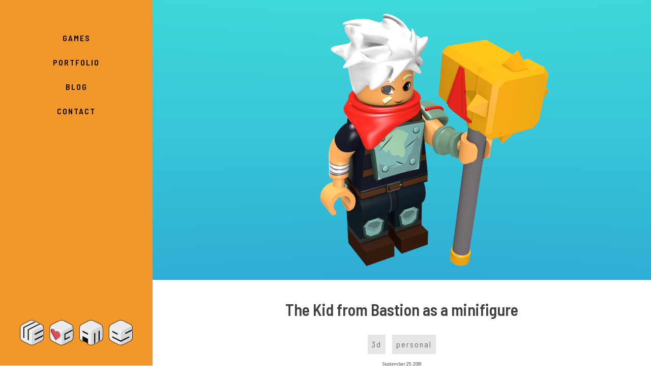

--- FILE ---
content_type: text/html; charset=UTF-8
request_url: https://weheart.games/the-kid-from-bastion-as-a-minifigure/
body_size: 9737
content:
<!DOCTYPE html>
<html lang="en-US">
<head>
<meta charset="UTF-8">
<meta name="viewport" content="width=device-width, initial-scale=1">
<link rel="profile" href="http://gmpg.org/xfn/11">
<link href="https://fonts.googleapis.com/css?family=Montserrat:300,700" rel="stylesheet">

<meta name='robots' content='index, follow, max-image-preview:large, max-snippet:-1, max-video-preview:-1' />

	<!-- This site is optimized with the Yoast SEO plugin v26.8 - https://yoast.com/product/yoast-seo-wordpress/ -->
	<title>The Kid from Bastion as a minifigure - We Heart Games</title>
	<link rel="canonical" href="https://weheart.games/the-kid-from-bastion-as-a-minifigure/" />
	<meta property="og:locale" content="en_US" />
	<meta property="og:type" content="article" />
	<meta property="og:title" content="The Kid from Bastion as a minifigure - We Heart Games" />
	<meta property="og:description" content="Bastion website" />
	<meta property="og:url" content="https://weheart.games/the-kid-from-bastion-as-a-minifigure/" />
	<meta property="og:site_name" content="We Heart Games" />
	<meta property="article:published_time" content="2018-09-25T17:46:53+00:00" />
	<meta property="article:modified_time" content="2019-10-08T20:17:41+00:00" />
	<meta property="og:image" content="https://weheart.games/wp-content/uploads/2018/10/Bastion-mini.png" />
	<meta property="og:image:width" content="1920" />
	<meta property="og:image:height" content="1080" />
	<meta property="og:image:type" content="image/png" />
	<meta name="author" content="Mike Berg" />
	<meta name="twitter:card" content="summary_large_image" />
	<meta name="twitter:creator" content="@weheartgames" />
	<meta name="twitter:site" content="@weheartgames" />
	<meta name="twitter:label1" content="Written by" />
	<meta name="twitter:data1" content="Mike Berg" />
	<script type="application/ld+json" class="yoast-schema-graph">{"@context":"https://schema.org","@graph":[{"@type":"Article","@id":"https://weheart.games/the-kid-from-bastion-as-a-minifigure/#article","isPartOf":{"@id":"https://weheart.games/the-kid-from-bastion-as-a-minifigure/"},"author":{"name":"Mike Berg","@id":"https://weheart.games/#/schema/person/30452957f726ddb9580678ed18c4174a"},"headline":"The Kid from Bastion as a minifigure","datePublished":"2018-09-25T17:46:53+00:00","dateModified":"2019-10-08T20:17:41+00:00","mainEntityOfPage":{"@id":"https://weheart.games/the-kid-from-bastion-as-a-minifigure/"},"wordCount":9,"commentCount":0,"publisher":{"@id":"https://weheart.games/#organization"},"image":{"@id":"https://weheart.games/the-kid-from-bastion-as-a-minifigure/#primaryimage"},"thumbnailUrl":"https://weheart.games/wp-content/uploads/2018/10/Bastion-mini.png","keywords":["3d","personal"],"articleSection":["Art"],"inLanguage":"en-US","potentialAction":[{"@type":"CommentAction","name":"Comment","target":["https://weheart.games/the-kid-from-bastion-as-a-minifigure/#respond"]}]},{"@type":"WebPage","@id":"https://weheart.games/the-kid-from-bastion-as-a-minifigure/","url":"https://weheart.games/the-kid-from-bastion-as-a-minifigure/","name":"The Kid from Bastion as a minifigure - We Heart Games","isPartOf":{"@id":"https://weheart.games/#website"},"primaryImageOfPage":{"@id":"https://weheart.games/the-kid-from-bastion-as-a-minifigure/#primaryimage"},"image":{"@id":"https://weheart.games/the-kid-from-bastion-as-a-minifigure/#primaryimage"},"thumbnailUrl":"https://weheart.games/wp-content/uploads/2018/10/Bastion-mini.png","datePublished":"2018-09-25T17:46:53+00:00","dateModified":"2019-10-08T20:17:41+00:00","inLanguage":"en-US","potentialAction":[{"@type":"ReadAction","target":["https://weheart.games/the-kid-from-bastion-as-a-minifigure/"]}]},{"@type":"ImageObject","inLanguage":"en-US","@id":"https://weheart.games/the-kid-from-bastion-as-a-minifigure/#primaryimage","url":"https://weheart.games/wp-content/uploads/2018/10/Bastion-mini.png","contentUrl":"https://weheart.games/wp-content/uploads/2018/10/Bastion-mini.png","width":1920,"height":1080},{"@type":"WebSite","@id":"https://weheart.games/#website","url":"https://weheart.games/","name":"We Heart Games","description":"Board game design &amp; freelance game art","publisher":{"@id":"https://weheart.games/#organization"},"potentialAction":[{"@type":"SearchAction","target":{"@type":"EntryPoint","urlTemplate":"https://weheart.games/?s={search_term_string}"},"query-input":{"@type":"PropertyValueSpecification","valueRequired":true,"valueName":"search_term_string"}}],"inLanguage":"en-US"},{"@type":"Organization","@id":"https://weheart.games/#organization","name":"We Heart Games","url":"https://weheart.games/","logo":{"@type":"ImageObject","inLanguage":"en-US","@id":"https://weheart.games/#/schema/logo/image/","url":"https://weheart.games/wp-content/uploads/2022/10/WHG-Logo-Dice-v2.png","contentUrl":"https://weheart.games/wp-content/uploads/2022/10/WHG-Logo-Dice-v2.png","width":1500,"height":500,"caption":"We Heart Games"},"image":{"@id":"https://weheart.games/#/schema/logo/image/"},"sameAs":["https://x.com/weheartgames","https://www.youtube.com/user/weheartgamesinc"]},{"@type":"Person","@id":"https://weheart.games/#/schema/person/30452957f726ddb9580678ed18c4174a","name":"Mike Berg","image":{"@type":"ImageObject","inLanguage":"en-US","@id":"https://weheart.games/#/schema/person/image/","url":"https://secure.gravatar.com/avatar/978b0e4ce051a34a2b6c38a279a4c4af29d2b7491b1682fe09890014a6099be4?s=96&d=mm&r=g","contentUrl":"https://secure.gravatar.com/avatar/978b0e4ce051a34a2b6c38a279a4c4af29d2b7491b1682fe09890014a6099be4?s=96&d=mm&r=g","caption":"Mike Berg"},"sameAs":["https://weheart.games"],"url":"https://weheart.games/author/weheartgames/"}]}</script>
	<!-- / Yoast SEO plugin. -->


<link rel="alternate" type="application/rss+xml" title="We Heart Games &raquo; Feed" href="https://weheart.games/feed/" />
<link rel="alternate" type="application/rss+xml" title="We Heart Games &raquo; Comments Feed" href="https://weheart.games/comments/feed/" />
<link rel="alternate" type="application/rss+xml" title="We Heart Games &raquo; The Kid from Bastion as a minifigure Comments Feed" href="https://weheart.games/the-kid-from-bastion-as-a-minifigure/feed/" />
<link rel="alternate" title="oEmbed (JSON)" type="application/json+oembed" href="https://weheart.games/wp-json/oembed/1.0/embed?url=https%3A%2F%2Fweheart.games%2Fthe-kid-from-bastion-as-a-minifigure%2F" />
<link rel="alternate" title="oEmbed (XML)" type="text/xml+oembed" href="https://weheart.games/wp-json/oembed/1.0/embed?url=https%3A%2F%2Fweheart.games%2Fthe-kid-from-bastion-as-a-minifigure%2F&#038;format=xml" />
<style id='wp-img-auto-sizes-contain-inline-css' type='text/css'>
img:is([sizes=auto i],[sizes^="auto," i]){contain-intrinsic-size:3000px 1500px}
/*# sourceURL=wp-img-auto-sizes-contain-inline-css */
</style>
<style id='wp-emoji-styles-inline-css' type='text/css'>

	img.wp-smiley, img.emoji {
		display: inline !important;
		border: none !important;
		box-shadow: none !important;
		height: 1em !important;
		width: 1em !important;
		margin: 0 0.07em !important;
		vertical-align: -0.1em !important;
		background: none !important;
		padding: 0 !important;
	}
/*# sourceURL=wp-emoji-styles-inline-css */
</style>
<style id='wp-block-library-inline-css' type='text/css'>
:root{--wp-block-synced-color:#7a00df;--wp-block-synced-color--rgb:122,0,223;--wp-bound-block-color:var(--wp-block-synced-color);--wp-editor-canvas-background:#ddd;--wp-admin-theme-color:#007cba;--wp-admin-theme-color--rgb:0,124,186;--wp-admin-theme-color-darker-10:#006ba1;--wp-admin-theme-color-darker-10--rgb:0,107,160.5;--wp-admin-theme-color-darker-20:#005a87;--wp-admin-theme-color-darker-20--rgb:0,90,135;--wp-admin-border-width-focus:2px}@media (min-resolution:192dpi){:root{--wp-admin-border-width-focus:1.5px}}.wp-element-button{cursor:pointer}:root .has-very-light-gray-background-color{background-color:#eee}:root .has-very-dark-gray-background-color{background-color:#313131}:root .has-very-light-gray-color{color:#eee}:root .has-very-dark-gray-color{color:#313131}:root .has-vivid-green-cyan-to-vivid-cyan-blue-gradient-background{background:linear-gradient(135deg,#00d084,#0693e3)}:root .has-purple-crush-gradient-background{background:linear-gradient(135deg,#34e2e4,#4721fb 50%,#ab1dfe)}:root .has-hazy-dawn-gradient-background{background:linear-gradient(135deg,#faaca8,#dad0ec)}:root .has-subdued-olive-gradient-background{background:linear-gradient(135deg,#fafae1,#67a671)}:root .has-atomic-cream-gradient-background{background:linear-gradient(135deg,#fdd79a,#004a59)}:root .has-nightshade-gradient-background{background:linear-gradient(135deg,#330968,#31cdcf)}:root .has-midnight-gradient-background{background:linear-gradient(135deg,#020381,#2874fc)}:root{--wp--preset--font-size--normal:16px;--wp--preset--font-size--huge:42px}.has-regular-font-size{font-size:1em}.has-larger-font-size{font-size:2.625em}.has-normal-font-size{font-size:var(--wp--preset--font-size--normal)}.has-huge-font-size{font-size:var(--wp--preset--font-size--huge)}.has-text-align-center{text-align:center}.has-text-align-left{text-align:left}.has-text-align-right{text-align:right}.has-fit-text{white-space:nowrap!important}#end-resizable-editor-section{display:none}.aligncenter{clear:both}.items-justified-left{justify-content:flex-start}.items-justified-center{justify-content:center}.items-justified-right{justify-content:flex-end}.items-justified-space-between{justify-content:space-between}.screen-reader-text{border:0;clip-path:inset(50%);height:1px;margin:-1px;overflow:hidden;padding:0;position:absolute;width:1px;word-wrap:normal!important}.screen-reader-text:focus{background-color:#ddd;clip-path:none;color:#444;display:block;font-size:1em;height:auto;left:5px;line-height:normal;padding:15px 23px 14px;text-decoration:none;top:5px;width:auto;z-index:100000}html :where(.has-border-color){border-style:solid}html :where([style*=border-top-color]){border-top-style:solid}html :where([style*=border-right-color]){border-right-style:solid}html :where([style*=border-bottom-color]){border-bottom-style:solid}html :where([style*=border-left-color]){border-left-style:solid}html :where([style*=border-width]){border-style:solid}html :where([style*=border-top-width]){border-top-style:solid}html :where([style*=border-right-width]){border-right-style:solid}html :where([style*=border-bottom-width]){border-bottom-style:solid}html :where([style*=border-left-width]){border-left-style:solid}html :where(img[class*=wp-image-]){height:auto;max-width:100%}:where(figure){margin:0 0 1em}html :where(.is-position-sticky){--wp-admin--admin-bar--position-offset:var(--wp-admin--admin-bar--height,0px)}@media screen and (max-width:600px){html :where(.is-position-sticky){--wp-admin--admin-bar--position-offset:0px}}

/*# sourceURL=wp-block-library-inline-css */
</style><link rel='stylesheet' id='wc-blocks-style-css' href='https://weheart.games/wp-content/plugins/woocommerce/assets/client/blocks/wc-blocks.css?ver=wc-10.4.3' type='text/css' media='all' />
<style id='global-styles-inline-css' type='text/css'>
:root{--wp--preset--aspect-ratio--square: 1;--wp--preset--aspect-ratio--4-3: 4/3;--wp--preset--aspect-ratio--3-4: 3/4;--wp--preset--aspect-ratio--3-2: 3/2;--wp--preset--aspect-ratio--2-3: 2/3;--wp--preset--aspect-ratio--16-9: 16/9;--wp--preset--aspect-ratio--9-16: 9/16;--wp--preset--color--black: #000000;--wp--preset--color--cyan-bluish-gray: #abb8c3;--wp--preset--color--white: #ffffff;--wp--preset--color--pale-pink: #f78da7;--wp--preset--color--vivid-red: #cf2e2e;--wp--preset--color--luminous-vivid-orange: #ff6900;--wp--preset--color--luminous-vivid-amber: #fcb900;--wp--preset--color--light-green-cyan: #7bdcb5;--wp--preset--color--vivid-green-cyan: #00d084;--wp--preset--color--pale-cyan-blue: #8ed1fc;--wp--preset--color--vivid-cyan-blue: #0693e3;--wp--preset--color--vivid-purple: #9b51e0;--wp--preset--gradient--vivid-cyan-blue-to-vivid-purple: linear-gradient(135deg,rgb(6,147,227) 0%,rgb(155,81,224) 100%);--wp--preset--gradient--light-green-cyan-to-vivid-green-cyan: linear-gradient(135deg,rgb(122,220,180) 0%,rgb(0,208,130) 100%);--wp--preset--gradient--luminous-vivid-amber-to-luminous-vivid-orange: linear-gradient(135deg,rgb(252,185,0) 0%,rgb(255,105,0) 100%);--wp--preset--gradient--luminous-vivid-orange-to-vivid-red: linear-gradient(135deg,rgb(255,105,0) 0%,rgb(207,46,46) 100%);--wp--preset--gradient--very-light-gray-to-cyan-bluish-gray: linear-gradient(135deg,rgb(238,238,238) 0%,rgb(169,184,195) 100%);--wp--preset--gradient--cool-to-warm-spectrum: linear-gradient(135deg,rgb(74,234,220) 0%,rgb(151,120,209) 20%,rgb(207,42,186) 40%,rgb(238,44,130) 60%,rgb(251,105,98) 80%,rgb(254,248,76) 100%);--wp--preset--gradient--blush-light-purple: linear-gradient(135deg,rgb(255,206,236) 0%,rgb(152,150,240) 100%);--wp--preset--gradient--blush-bordeaux: linear-gradient(135deg,rgb(254,205,165) 0%,rgb(254,45,45) 50%,rgb(107,0,62) 100%);--wp--preset--gradient--luminous-dusk: linear-gradient(135deg,rgb(255,203,112) 0%,rgb(199,81,192) 50%,rgb(65,88,208) 100%);--wp--preset--gradient--pale-ocean: linear-gradient(135deg,rgb(255,245,203) 0%,rgb(182,227,212) 50%,rgb(51,167,181) 100%);--wp--preset--gradient--electric-grass: linear-gradient(135deg,rgb(202,248,128) 0%,rgb(113,206,126) 100%);--wp--preset--gradient--midnight: linear-gradient(135deg,rgb(2,3,129) 0%,rgb(40,116,252) 100%);--wp--preset--font-size--small: 13px;--wp--preset--font-size--medium: 20px;--wp--preset--font-size--large: 36px;--wp--preset--font-size--x-large: 42px;--wp--preset--spacing--20: 0.44rem;--wp--preset--spacing--30: 0.67rem;--wp--preset--spacing--40: 1rem;--wp--preset--spacing--50: 1.5rem;--wp--preset--spacing--60: 2.25rem;--wp--preset--spacing--70: 3.38rem;--wp--preset--spacing--80: 5.06rem;--wp--preset--shadow--natural: 6px 6px 9px rgba(0, 0, 0, 0.2);--wp--preset--shadow--deep: 12px 12px 50px rgba(0, 0, 0, 0.4);--wp--preset--shadow--sharp: 6px 6px 0px rgba(0, 0, 0, 0.2);--wp--preset--shadow--outlined: 6px 6px 0px -3px rgb(255, 255, 255), 6px 6px rgb(0, 0, 0);--wp--preset--shadow--crisp: 6px 6px 0px rgb(0, 0, 0);}:where(.is-layout-flex){gap: 0.5em;}:where(.is-layout-grid){gap: 0.5em;}body .is-layout-flex{display: flex;}.is-layout-flex{flex-wrap: wrap;align-items: center;}.is-layout-flex > :is(*, div){margin: 0;}body .is-layout-grid{display: grid;}.is-layout-grid > :is(*, div){margin: 0;}:where(.wp-block-columns.is-layout-flex){gap: 2em;}:where(.wp-block-columns.is-layout-grid){gap: 2em;}:where(.wp-block-post-template.is-layout-flex){gap: 1.25em;}:where(.wp-block-post-template.is-layout-grid){gap: 1.25em;}.has-black-color{color: var(--wp--preset--color--black) !important;}.has-cyan-bluish-gray-color{color: var(--wp--preset--color--cyan-bluish-gray) !important;}.has-white-color{color: var(--wp--preset--color--white) !important;}.has-pale-pink-color{color: var(--wp--preset--color--pale-pink) !important;}.has-vivid-red-color{color: var(--wp--preset--color--vivid-red) !important;}.has-luminous-vivid-orange-color{color: var(--wp--preset--color--luminous-vivid-orange) !important;}.has-luminous-vivid-amber-color{color: var(--wp--preset--color--luminous-vivid-amber) !important;}.has-light-green-cyan-color{color: var(--wp--preset--color--light-green-cyan) !important;}.has-vivid-green-cyan-color{color: var(--wp--preset--color--vivid-green-cyan) !important;}.has-pale-cyan-blue-color{color: var(--wp--preset--color--pale-cyan-blue) !important;}.has-vivid-cyan-blue-color{color: var(--wp--preset--color--vivid-cyan-blue) !important;}.has-vivid-purple-color{color: var(--wp--preset--color--vivid-purple) !important;}.has-black-background-color{background-color: var(--wp--preset--color--black) !important;}.has-cyan-bluish-gray-background-color{background-color: var(--wp--preset--color--cyan-bluish-gray) !important;}.has-white-background-color{background-color: var(--wp--preset--color--white) !important;}.has-pale-pink-background-color{background-color: var(--wp--preset--color--pale-pink) !important;}.has-vivid-red-background-color{background-color: var(--wp--preset--color--vivid-red) !important;}.has-luminous-vivid-orange-background-color{background-color: var(--wp--preset--color--luminous-vivid-orange) !important;}.has-luminous-vivid-amber-background-color{background-color: var(--wp--preset--color--luminous-vivid-amber) !important;}.has-light-green-cyan-background-color{background-color: var(--wp--preset--color--light-green-cyan) !important;}.has-vivid-green-cyan-background-color{background-color: var(--wp--preset--color--vivid-green-cyan) !important;}.has-pale-cyan-blue-background-color{background-color: var(--wp--preset--color--pale-cyan-blue) !important;}.has-vivid-cyan-blue-background-color{background-color: var(--wp--preset--color--vivid-cyan-blue) !important;}.has-vivid-purple-background-color{background-color: var(--wp--preset--color--vivid-purple) !important;}.has-black-border-color{border-color: var(--wp--preset--color--black) !important;}.has-cyan-bluish-gray-border-color{border-color: var(--wp--preset--color--cyan-bluish-gray) !important;}.has-white-border-color{border-color: var(--wp--preset--color--white) !important;}.has-pale-pink-border-color{border-color: var(--wp--preset--color--pale-pink) !important;}.has-vivid-red-border-color{border-color: var(--wp--preset--color--vivid-red) !important;}.has-luminous-vivid-orange-border-color{border-color: var(--wp--preset--color--luminous-vivid-orange) !important;}.has-luminous-vivid-amber-border-color{border-color: var(--wp--preset--color--luminous-vivid-amber) !important;}.has-light-green-cyan-border-color{border-color: var(--wp--preset--color--light-green-cyan) !important;}.has-vivid-green-cyan-border-color{border-color: var(--wp--preset--color--vivid-green-cyan) !important;}.has-pale-cyan-blue-border-color{border-color: var(--wp--preset--color--pale-cyan-blue) !important;}.has-vivid-cyan-blue-border-color{border-color: var(--wp--preset--color--vivid-cyan-blue) !important;}.has-vivid-purple-border-color{border-color: var(--wp--preset--color--vivid-purple) !important;}.has-vivid-cyan-blue-to-vivid-purple-gradient-background{background: var(--wp--preset--gradient--vivid-cyan-blue-to-vivid-purple) !important;}.has-light-green-cyan-to-vivid-green-cyan-gradient-background{background: var(--wp--preset--gradient--light-green-cyan-to-vivid-green-cyan) !important;}.has-luminous-vivid-amber-to-luminous-vivid-orange-gradient-background{background: var(--wp--preset--gradient--luminous-vivid-amber-to-luminous-vivid-orange) !important;}.has-luminous-vivid-orange-to-vivid-red-gradient-background{background: var(--wp--preset--gradient--luminous-vivid-orange-to-vivid-red) !important;}.has-very-light-gray-to-cyan-bluish-gray-gradient-background{background: var(--wp--preset--gradient--very-light-gray-to-cyan-bluish-gray) !important;}.has-cool-to-warm-spectrum-gradient-background{background: var(--wp--preset--gradient--cool-to-warm-spectrum) !important;}.has-blush-light-purple-gradient-background{background: var(--wp--preset--gradient--blush-light-purple) !important;}.has-blush-bordeaux-gradient-background{background: var(--wp--preset--gradient--blush-bordeaux) !important;}.has-luminous-dusk-gradient-background{background: var(--wp--preset--gradient--luminous-dusk) !important;}.has-pale-ocean-gradient-background{background: var(--wp--preset--gradient--pale-ocean) !important;}.has-electric-grass-gradient-background{background: var(--wp--preset--gradient--electric-grass) !important;}.has-midnight-gradient-background{background: var(--wp--preset--gradient--midnight) !important;}.has-small-font-size{font-size: var(--wp--preset--font-size--small) !important;}.has-medium-font-size{font-size: var(--wp--preset--font-size--medium) !important;}.has-large-font-size{font-size: var(--wp--preset--font-size--large) !important;}.has-x-large-font-size{font-size: var(--wp--preset--font-size--x-large) !important;}
/*# sourceURL=global-styles-inline-css */
</style>

<style id='classic-theme-styles-inline-css' type='text/css'>
/*! This file is auto-generated */
.wp-block-button__link{color:#fff;background-color:#32373c;border-radius:9999px;box-shadow:none;text-decoration:none;padding:calc(.667em + 2px) calc(1.333em + 2px);font-size:1.125em}.wp-block-file__button{background:#32373c;color:#fff;text-decoration:none}
/*# sourceURL=/wp-includes/css/classic-themes.min.css */
</style>
<link rel='stylesheet' id='contact-form-7-css' href='https://weheart.games/wp-content/plugins/contact-form-7/includes/css/styles.css?ver=6.1.4' type='text/css' media='all' />
<link rel='stylesheet' id='woocommerce-layout-css' href='https://weheart.games/wp-content/plugins/woocommerce/assets/css/woocommerce-layout.css?ver=10.4.3' type='text/css' media='all' />
<link rel='stylesheet' id='woocommerce-smallscreen-css' href='https://weheart.games/wp-content/plugins/woocommerce/assets/css/woocommerce-smallscreen.css?ver=10.4.3' type='text/css' media='only screen and (max-width: 768px)' />
<link rel='stylesheet' id='woocommerce-general-css' href='https://weheart.games/wp-content/plugins/woocommerce/assets/css/woocommerce.css?ver=10.4.3' type='text/css' media='all' />
<style id='woocommerce-inline-inline-css' type='text/css'>
.woocommerce form .form-row .required { visibility: visible; }
/*# sourceURL=woocommerce-inline-inline-css */
</style>
<link rel='stylesheet' id='url-shortify-css' href='https://weheart.games/wp-content/plugins/url-shortify/lite/dist/styles/url-shortify.css?ver=1.12.0' type='text/css' media='all' />
<link rel='stylesheet' id='weheartgames-style-css' href='https://weheart.games/wp-content/themes/whg2018/style.css?ver=6.9' type='text/css' media='all' />
<script type="text/javascript" src="https://weheart.games/wp-includes/js/jquery/jquery.min.js?ver=3.7.1" id="jquery-core-js"></script>
<script type="text/javascript" src="https://weheart.games/wp-includes/js/jquery/jquery-migrate.min.js?ver=3.4.1" id="jquery-migrate-js"></script>
<script type="text/javascript" src="https://weheart.games/wp-content/plugins/woocommerce/assets/js/jquery-blockui/jquery.blockUI.min.js?ver=2.7.0-wc.10.4.3" id="wc-jquery-blockui-js" defer="defer" data-wp-strategy="defer"></script>
<script type="text/javascript" id="wc-add-to-cart-js-extra">
/* <![CDATA[ */
var wc_add_to_cart_params = {"ajax_url":"/wp-admin/admin-ajax.php","wc_ajax_url":"/?wc-ajax=%%endpoint%%","i18n_view_cart":"View cart","cart_url":"https://weheart.games/cart/","is_cart":"","cart_redirect_after_add":"no"};
//# sourceURL=wc-add-to-cart-js-extra
/* ]]> */
</script>
<script type="text/javascript" src="https://weheart.games/wp-content/plugins/woocommerce/assets/js/frontend/add-to-cart.min.js?ver=10.4.3" id="wc-add-to-cart-js" defer="defer" data-wp-strategy="defer"></script>
<script type="text/javascript" src="https://weheart.games/wp-content/plugins/woocommerce/assets/js/js-cookie/js.cookie.min.js?ver=2.1.4-wc.10.4.3" id="wc-js-cookie-js" defer="defer" data-wp-strategy="defer"></script>
<script type="text/javascript" id="woocommerce-js-extra">
/* <![CDATA[ */
var woocommerce_params = {"ajax_url":"/wp-admin/admin-ajax.php","wc_ajax_url":"/?wc-ajax=%%endpoint%%","i18n_password_show":"Show password","i18n_password_hide":"Hide password"};
//# sourceURL=woocommerce-js-extra
/* ]]> */
</script>
<script type="text/javascript" src="https://weheart.games/wp-content/plugins/woocommerce/assets/js/frontend/woocommerce.min.js?ver=10.4.3" id="woocommerce-js" defer="defer" data-wp-strategy="defer"></script>
<script type="text/javascript" id="url-shortify-js-extra">
/* <![CDATA[ */
var usParams = {"ajaxurl":"https://weheart.games/wp-admin/admin-ajax.php"};
//# sourceURL=url-shortify-js-extra
/* ]]> */
</script>
<script type="text/javascript" src="https://weheart.games/wp-content/plugins/url-shortify/lite/dist/scripts/url-shortify.js?ver=1.12.0" id="url-shortify-js"></script>
<link rel="https://api.w.org/" href="https://weheart.games/wp-json/" /><link rel="alternate" title="JSON" type="application/json" href="https://weheart.games/wp-json/wp/v2/posts/3745" /><link rel="EditURI" type="application/rsd+xml" title="RSD" href="https://weheart.games/xmlrpc.php?rsd" />
<meta name="generator" content="WordPress 6.9" />
<meta name="generator" content="WooCommerce 10.4.3" />
<link rel='shortlink' href='https://weheart.games/?p=3745' />
<meta property="fediverse:creator" name="fediverse:creator" content="weheartgames@weheart.games" />
	<noscript><style>.woocommerce-product-gallery{ opacity: 1 !important; }</style></noscript>
	
<link rel="alternate" title="ActivityPub (JSON)" type="application/activity+json" href="https://weheart.games/the-kid-from-bastion-as-a-minifigure/" />
<link rel="icon" href="https://weheart.games/wp-content/uploads/2025/02/cropped-WHG-logo-square-single-orange-32x32.png" sizes="32x32" />
<link rel="icon" href="https://weheart.games/wp-content/uploads/2025/02/cropped-WHG-logo-square-single-orange-192x192.png" sizes="192x192" />
<link rel="apple-touch-icon" href="https://weheart.games/wp-content/uploads/2025/02/cropped-WHG-logo-square-single-orange-180x180.png" />
<meta name="msapplication-TileImage" content="https://weheart.games/wp-content/uploads/2025/02/cropped-WHG-logo-square-single-orange-270x270.png" />
<style>.shorten_url { 
	   padding: 10px 10px 10px 10px ; 
	   border: 1px solid #AAAAAA ; 
	   background-color: #EEEEEE ;
}</style></head>

<body class="wp-singular post-template-default single single-post postid-3745 single-format-standard wp-theme-whg2018 theme-whg2018 woocommerce-no-js metaslider-plugin">

<div id="page" class="site ">
	<a class="skip-link screen-reader-text" href="#content">Skip to content</a>

	<header id="masthead" class="site-header" role="banner">
		<div class="site-branding">
			<h1 class="site-title"><a href="https://weheart.games/" rel="home">We Heart Games</a></h1>
			
		</div><!-- .site-branding -->

		<nav id="site-navigation" class="main-navigation" role="navigation">
			<button class="menu-toggle" aria-controls="primary-menu" aria-expanded="false">Primary Menu</button>
			<div class="menu-main-top-menu-container"><ul id="primary-menu" class="menu"><li id="menu-item-7417" class="menu-item menu-item-type-post_type menu-item-object-page menu-item-home menu-item-has-children menu-item-7417"><a href="https://weheart.games/">Games</a>
<ul class="sub-menu">
	<li id="menu-item-10861" class="menu-item menu-item-type-post_type menu-item-object-page menu-item-has-children menu-item-10861"><a href="https://weheart.games/crownfell/">Crownfell</a>
	<ul class="sub-menu">
		<li id="menu-item-10863" class="menu-item menu-item-type-post_type menu-item-object-page menu-item-10863"><a href="https://weheart.games/crownfell/rules/">Crownfell Rules</a></li>
		<li id="menu-item-10862" class="menu-item menu-item-type-post_type menu-item-object-page menu-item-10862"><a href="https://weheart.games/crownfell/solorules/">Rules for Solo Play</a></li>
	</ul>
</li>
	<li id="menu-item-8234" class="menu-item menu-item-type-post_type menu-item-object-page menu-item-8234"><a href="https://weheart.games/exoship/">ExoShip</a></li>
	<li id="menu-item-7379" class="menu-item menu-item-type-post_type menu-item-object-page menu-item-7379"><a href="https://weheart.games/exobase/">ExoBase</a></li>
	<li id="menu-item-8488" class="menu-item menu-item-type-post_type menu-item-object-page menu-item-8488"><a href="https://weheart.games/dicedeck/">Dice Deck</a></li>
	<li id="menu-item-7382" class="menu-item menu-item-type-custom menu-item-object-custom menu-item-7382"><a href="https://buttonshygames.com/products/tides">Tides</a></li>
</ul>
</li>
<li id="menu-item-3512" class="menu-item menu-item-type-post_type menu-item-object-page menu-item-has-children menu-item-3512"><a href="https://weheart.games/home/">Portfolio</a>
<ul class="sub-menu">
	<li id="menu-item-3561" class="menu-item menu-item-type-post_type menu-item-object-page menu-item-3561"><a href="https://weheart.games/home/">View All</a></li>
	<li id="menu-item-3555" class="menu-item menu-item-type-custom menu-item-object-custom menu-item-3555"><a href="/tag/3d/">3d</a></li>
	<li id="menu-item-3558" class="menu-item menu-item-type-custom menu-item-object-custom menu-item-3558"><a href="/tag/personal/">Personal</a></li>
	<li id="menu-item-3556" class="menu-item menu-item-type-custom menu-item-object-custom menu-item-3556"><a href="/tag/illustration">Illustration</a></li>
	<li id="menu-item-3559" class="menu-item menu-item-type-custom menu-item-object-custom menu-item-3559"><a href="/tag/pixel-art/">Pixel Art</a></li>
	<li id="menu-item-3557" class="menu-item menu-item-type-custom menu-item-object-custom menu-item-3557"><a href="/tag/logo/">Logo</a></li>
	<li id="menu-item-3560" class="menu-item menu-item-type-custom menu-item-object-custom menu-item-3560"><a href="/tag/ui/">UI</a></li>
</ul>
</li>
<li id="menu-item-1338" class="menu-item menu-item-type-taxonomy menu-item-object-category current-post-ancestor menu-item-has-children menu-item-1338"><a href="https://weheart.games/category/blog/">Blog</a>
<ul class="sub-menu">
	<li id="menu-item-3562" class="menu-item menu-item-type-taxonomy menu-item-object-category current-post-ancestor menu-item-3562"><a href="https://weheart.games/category/blog/">View All</a></li>
	<li id="menu-item-3565" class="menu-item menu-item-type-taxonomy menu-item-object-category current-post-ancestor current-menu-parent current-post-parent menu-item-3565"><a href="https://weheart.games/category/blog/art/">Art</a></li>
	<li id="menu-item-6144" class="menu-item menu-item-type-taxonomy menu-item-object-category menu-item-6144"><a href="https://weheart.games/category/blog/design/">Design</a></li>
	<li id="menu-item-3563" class="menu-item menu-item-type-taxonomy menu-item-object-category menu-item-3563"><a href="https://weheart.games/category/blog/tutorials/">Tutorials</a></li>
</ul>
</li>
<li id="menu-item-1703" class="menu-item menu-item-type-post_type menu-item-object-page menu-item-1703"><a href="https://weheart.games/contact/">Contact</a></li>
</ul></div>		</nav><!-- #site-navigation -->
	</header><!-- #masthead -->

	<div id="content" class="site-content clear">

<div id="primary" class="content-area">
	<main id="main" class="site-main" role="main">
		
		
			<article id="post-3745" class="post-3745 post type-post status-publish format-standard has-post-thumbnail hentry category-art tag-3d tag-personal">
			
				<img width="1920" height="1080" src="https://weheart.games/wp-content/uploads/2018/10/Bastion-mini.png" class="attachment-post-thumbnail size-post-thumbnail wp-post-image" alt="" decoding="async" fetchpriority="high" srcset="https://weheart.games/wp-content/uploads/2018/10/Bastion-mini.png 1920w, https://weheart.games/wp-content/uploads/2018/10/Bastion-mini-600x338.png 600w, https://weheart.games/wp-content/uploads/2018/10/Bastion-mini-800x450.png 800w, https://weheart.games/wp-content/uploads/2018/10/Bastion-mini-768x432.png 768w" sizes="(max-width: 1920px) 100vw, 1920px" />				
				<header class="entry-header">
					<h1 class="entry-title" >The Kid from Bastion as a minifigure</h1><span class="tags-links"><a href="https://weheart.games/tag/3d/" rel="tag">3d</a> <a href="https://weheart.games/tag/personal/" rel="tag">personal</a></span>	 				<span class="entry-date" >
	 					September 25, 2018	 				</span><!-- .entry-date -->
	 				 
				</header><!-- .entry-header -->
			
				<div class="entry-content">
										
										
					<p style="text-align: center;"><a href="https://www.supergiantgames.com/games/bastion/" target="_blank" rel="noopener noreferrer">Bastion website</a></p>
					
					<footer class="entry-footer">
												    <div class="related-portfolio-post">
						    	<h3>view the project for this piece:</h3>
						    	<a href="https://weheart.games/indie-games-as-minifigures/" title="Indie Games as Minifigures"><img width="800" height="450" src="https://weheart.games/wp-content/uploads/2018/10/Indie-Minifigures-desktop-800x450.png" class="attachment-medium size-medium wp-post-image" alt="" decoding="async" srcset="https://weheart.games/wp-content/uploads/2018/10/Indie-Minifigures-desktop-800x450.png 800w, https://weheart.games/wp-content/uploads/2018/10/Indie-Minifigures-desktop-600x338.png 600w, https://weheart.games/wp-content/uploads/2018/10/Indie-Minifigures-desktop-768x432.png 768w, https://weheart.games/wp-content/uploads/2018/10/Indie-Minifigures-desktop.png 1920w" sizes="(max-width: 800px) 100vw, 800px" /></a>
						    </div><!-- .related-portfolio-post -->
						    												
						
						
																		
						
					</footer><!-- .entry-footer -->
					
										
				</div><!-- .entry-content -->
			
				
			</article><!-- #post-## -->
		
			

	</main><!-- #main -->
</div><!-- #primary -->



	</div><!-- #content -->

	<footer id="colophon" class="site-footer clear" role="contentinfo">
		
		<div class="site-info">
			Copyright &copy; 2026 <a href="https://weheart.games/contact">We Heart Games</a> | <a href="https://www.getrevue.co/profile/weheartgames" target="_blank">Sign up for our newsletter</a>
		</div><!-- .site-info -->
		
	</footer><!-- #colophon -->
</div><!-- #page -->

<script type="speculationrules">
{"prefetch":[{"source":"document","where":{"and":[{"href_matches":"/*"},{"not":{"href_matches":["/wp-*.php","/wp-admin/*","/wp-content/uploads/*","/wp-content/*","/wp-content/plugins/*","/wp-content/themes/whg2018/*","/*\\?(.+)"]}},{"not":{"selector_matches":"a[rel~=\"nofollow\"]"}},{"not":{"selector_matches":".no-prefetch, .no-prefetch a"}}]},"eagerness":"conservative"}]}
</script>
	<script type='text/javascript'>
		(function () {
			var c = document.body.className;
			c = c.replace(/woocommerce-no-js/, 'woocommerce-js');
			document.body.className = c;
		})();
	</script>
	<script type="text/javascript" src="https://weheart.games/wp-includes/js/dist/hooks.min.js?ver=dd5603f07f9220ed27f1" id="wp-hooks-js"></script>
<script type="text/javascript" src="https://weheart.games/wp-includes/js/dist/i18n.min.js?ver=c26c3dc7bed366793375" id="wp-i18n-js"></script>
<script type="text/javascript" id="wp-i18n-js-after">
/* <![CDATA[ */
wp.i18n.setLocaleData( { 'text direction\u0004ltr': [ 'ltr' ] } );
//# sourceURL=wp-i18n-js-after
/* ]]> */
</script>
<script type="text/javascript" src="https://weheart.games/wp-content/plugins/contact-form-7/includes/swv/js/index.js?ver=6.1.4" id="swv-js"></script>
<script type="text/javascript" id="contact-form-7-js-before">
/* <![CDATA[ */
var wpcf7 = {
    "api": {
        "root": "https:\/\/weheart.games\/wp-json\/",
        "namespace": "contact-form-7\/v1"
    }
};
//# sourceURL=contact-form-7-js-before
/* ]]> */
</script>
<script type="text/javascript" src="https://weheart.games/wp-content/plugins/contact-form-7/includes/js/index.js?ver=6.1.4" id="contact-form-7-js"></script>
<script type="text/javascript" src="https://weheart.games/wp-content/themes/whg2018/js/navigation.js?ver=20151215" id="weheartgames-navigation-js"></script>
<script type="text/javascript" src="https://weheart.games/wp-content/themes/whg2018/js/skip-link-focus-fix.js?ver=20151215" id="weheartgames-skip-link-focus-fix-js"></script>
<script type="text/javascript" src="https://weheart.games/wp-includes/js/comment-reply.min.js?ver=6.9" id="comment-reply-js" async="async" data-wp-strategy="async" fetchpriority="low"></script>
<script type="text/javascript" src="https://weheart.games/wp-content/plugins/woocommerce/assets/js/sourcebuster/sourcebuster.min.js?ver=10.4.3" id="sourcebuster-js-js"></script>
<script type="text/javascript" id="wc-order-attribution-js-extra">
/* <![CDATA[ */
var wc_order_attribution = {"params":{"lifetime":1.0e-5,"session":30,"base64":false,"ajaxurl":"https://weheart.games/wp-admin/admin-ajax.php","prefix":"wc_order_attribution_","allowTracking":true},"fields":{"source_type":"current.typ","referrer":"current_add.rf","utm_campaign":"current.cmp","utm_source":"current.src","utm_medium":"current.mdm","utm_content":"current.cnt","utm_id":"current.id","utm_term":"current.trm","utm_source_platform":"current.plt","utm_creative_format":"current.fmt","utm_marketing_tactic":"current.tct","session_entry":"current_add.ep","session_start_time":"current_add.fd","session_pages":"session.pgs","session_count":"udata.vst","user_agent":"udata.uag"}};
//# sourceURL=wc-order-attribution-js-extra
/* ]]> */
</script>
<script type="text/javascript" src="https://weheart.games/wp-content/plugins/woocommerce/assets/js/frontend/order-attribution.min.js?ver=10.4.3" id="wc-order-attribution-js"></script>
<script type="text/javascript" src="https://www.google.com/recaptcha/api.js?render=6LcD8IcUAAAAAJ6bRx7p_FuQ9ehHoAMP42ddpvvf&amp;ver=3.0" id="google-recaptcha-js"></script>
<script type="text/javascript" src="https://weheart.games/wp-includes/js/dist/vendor/wp-polyfill.min.js?ver=3.15.0" id="wp-polyfill-js"></script>
<script type="text/javascript" id="wpcf7-recaptcha-js-before">
/* <![CDATA[ */
var wpcf7_recaptcha = {
    "sitekey": "6LcD8IcUAAAAAJ6bRx7p_FuQ9ehHoAMP42ddpvvf",
    "actions": {
        "homepage": "homepage",
        "contactform": "contactform"
    }
};
//# sourceURL=wpcf7-recaptcha-js-before
/* ]]> */
</script>
<script type="text/javascript" src="https://weheart.games/wp-content/plugins/contact-form-7/modules/recaptcha/index.js?ver=6.1.4" id="wpcf7-recaptcha-js"></script>
<script id="wp-emoji-settings" type="application/json">
{"baseUrl":"https://s.w.org/images/core/emoji/17.0.2/72x72/","ext":".png","svgUrl":"https://s.w.org/images/core/emoji/17.0.2/svg/","svgExt":".svg","source":{"concatemoji":"https://weheart.games/wp-includes/js/wp-emoji-release.min.js?ver=6.9"}}
</script>
<script type="module">
/* <![CDATA[ */
/*! This file is auto-generated */
const a=JSON.parse(document.getElementById("wp-emoji-settings").textContent),o=(window._wpemojiSettings=a,"wpEmojiSettingsSupports"),s=["flag","emoji"];function i(e){try{var t={supportTests:e,timestamp:(new Date).valueOf()};sessionStorage.setItem(o,JSON.stringify(t))}catch(e){}}function c(e,t,n){e.clearRect(0,0,e.canvas.width,e.canvas.height),e.fillText(t,0,0);t=new Uint32Array(e.getImageData(0,0,e.canvas.width,e.canvas.height).data);e.clearRect(0,0,e.canvas.width,e.canvas.height),e.fillText(n,0,0);const a=new Uint32Array(e.getImageData(0,0,e.canvas.width,e.canvas.height).data);return t.every((e,t)=>e===a[t])}function p(e,t){e.clearRect(0,0,e.canvas.width,e.canvas.height),e.fillText(t,0,0);var n=e.getImageData(16,16,1,1);for(let e=0;e<n.data.length;e++)if(0!==n.data[e])return!1;return!0}function u(e,t,n,a){switch(t){case"flag":return n(e,"\ud83c\udff3\ufe0f\u200d\u26a7\ufe0f","\ud83c\udff3\ufe0f\u200b\u26a7\ufe0f")?!1:!n(e,"\ud83c\udde8\ud83c\uddf6","\ud83c\udde8\u200b\ud83c\uddf6")&&!n(e,"\ud83c\udff4\udb40\udc67\udb40\udc62\udb40\udc65\udb40\udc6e\udb40\udc67\udb40\udc7f","\ud83c\udff4\u200b\udb40\udc67\u200b\udb40\udc62\u200b\udb40\udc65\u200b\udb40\udc6e\u200b\udb40\udc67\u200b\udb40\udc7f");case"emoji":return!a(e,"\ud83e\u1fac8")}return!1}function f(e,t,n,a){let r;const o=(r="undefined"!=typeof WorkerGlobalScope&&self instanceof WorkerGlobalScope?new OffscreenCanvas(300,150):document.createElement("canvas")).getContext("2d",{willReadFrequently:!0}),s=(o.textBaseline="top",o.font="600 32px Arial",{});return e.forEach(e=>{s[e]=t(o,e,n,a)}),s}function r(e){var t=document.createElement("script");t.src=e,t.defer=!0,document.head.appendChild(t)}a.supports={everything:!0,everythingExceptFlag:!0},new Promise(t=>{let n=function(){try{var e=JSON.parse(sessionStorage.getItem(o));if("object"==typeof e&&"number"==typeof e.timestamp&&(new Date).valueOf()<e.timestamp+604800&&"object"==typeof e.supportTests)return e.supportTests}catch(e){}return null}();if(!n){if("undefined"!=typeof Worker&&"undefined"!=typeof OffscreenCanvas&&"undefined"!=typeof URL&&URL.createObjectURL&&"undefined"!=typeof Blob)try{var e="postMessage("+f.toString()+"("+[JSON.stringify(s),u.toString(),c.toString(),p.toString()].join(",")+"));",a=new Blob([e],{type:"text/javascript"});const r=new Worker(URL.createObjectURL(a),{name:"wpTestEmojiSupports"});return void(r.onmessage=e=>{i(n=e.data),r.terminate(),t(n)})}catch(e){}i(n=f(s,u,c,p))}t(n)}).then(e=>{for(const n in e)a.supports[n]=e[n],a.supports.everything=a.supports.everything&&a.supports[n],"flag"!==n&&(a.supports.everythingExceptFlag=a.supports.everythingExceptFlag&&a.supports[n]);var t;a.supports.everythingExceptFlag=a.supports.everythingExceptFlag&&!a.supports.flag,a.supports.everything||((t=a.source||{}).concatemoji?r(t.concatemoji):t.wpemoji&&t.twemoji&&(r(t.twemoji),r(t.wpemoji)))});
//# sourceURL=https://weheart.games/wp-includes/js/wp-emoji-loader.min.js
/* ]]> */
</script>

<!-- Global site tag (gtag.js) - Google Analytics -->
<script async src="https://www.googletagmanager.com/gtag/js?id=G-EWLCV299L9"></script>
<script>
  window.dataLayer = window.dataLayer || [];
  function gtag(){dataLayer.push(arguments);}
  gtag('js', new Date());

  gtag('config', 'G-EWLCV299L9');
</script>

</body>
</html>


--- FILE ---
content_type: text/html; charset=utf-8
request_url: https://www.google.com/recaptcha/api2/anchor?ar=1&k=6LcD8IcUAAAAAJ6bRx7p_FuQ9ehHoAMP42ddpvvf&co=aHR0cHM6Ly93ZWhlYXJ0LmdhbWVzOjQ0Mw..&hl=en&v=PoyoqOPhxBO7pBk68S4YbpHZ&size=invisible&anchor-ms=80000&execute-ms=30000&cb=rn1t09m1jjl9
body_size: 48691
content:
<!DOCTYPE HTML><html dir="ltr" lang="en"><head><meta http-equiv="Content-Type" content="text/html; charset=UTF-8">
<meta http-equiv="X-UA-Compatible" content="IE=edge">
<title>reCAPTCHA</title>
<style type="text/css">
/* cyrillic-ext */
@font-face {
  font-family: 'Roboto';
  font-style: normal;
  font-weight: 400;
  font-stretch: 100%;
  src: url(//fonts.gstatic.com/s/roboto/v48/KFO7CnqEu92Fr1ME7kSn66aGLdTylUAMa3GUBHMdazTgWw.woff2) format('woff2');
  unicode-range: U+0460-052F, U+1C80-1C8A, U+20B4, U+2DE0-2DFF, U+A640-A69F, U+FE2E-FE2F;
}
/* cyrillic */
@font-face {
  font-family: 'Roboto';
  font-style: normal;
  font-weight: 400;
  font-stretch: 100%;
  src: url(//fonts.gstatic.com/s/roboto/v48/KFO7CnqEu92Fr1ME7kSn66aGLdTylUAMa3iUBHMdazTgWw.woff2) format('woff2');
  unicode-range: U+0301, U+0400-045F, U+0490-0491, U+04B0-04B1, U+2116;
}
/* greek-ext */
@font-face {
  font-family: 'Roboto';
  font-style: normal;
  font-weight: 400;
  font-stretch: 100%;
  src: url(//fonts.gstatic.com/s/roboto/v48/KFO7CnqEu92Fr1ME7kSn66aGLdTylUAMa3CUBHMdazTgWw.woff2) format('woff2');
  unicode-range: U+1F00-1FFF;
}
/* greek */
@font-face {
  font-family: 'Roboto';
  font-style: normal;
  font-weight: 400;
  font-stretch: 100%;
  src: url(//fonts.gstatic.com/s/roboto/v48/KFO7CnqEu92Fr1ME7kSn66aGLdTylUAMa3-UBHMdazTgWw.woff2) format('woff2');
  unicode-range: U+0370-0377, U+037A-037F, U+0384-038A, U+038C, U+038E-03A1, U+03A3-03FF;
}
/* math */
@font-face {
  font-family: 'Roboto';
  font-style: normal;
  font-weight: 400;
  font-stretch: 100%;
  src: url(//fonts.gstatic.com/s/roboto/v48/KFO7CnqEu92Fr1ME7kSn66aGLdTylUAMawCUBHMdazTgWw.woff2) format('woff2');
  unicode-range: U+0302-0303, U+0305, U+0307-0308, U+0310, U+0312, U+0315, U+031A, U+0326-0327, U+032C, U+032F-0330, U+0332-0333, U+0338, U+033A, U+0346, U+034D, U+0391-03A1, U+03A3-03A9, U+03B1-03C9, U+03D1, U+03D5-03D6, U+03F0-03F1, U+03F4-03F5, U+2016-2017, U+2034-2038, U+203C, U+2040, U+2043, U+2047, U+2050, U+2057, U+205F, U+2070-2071, U+2074-208E, U+2090-209C, U+20D0-20DC, U+20E1, U+20E5-20EF, U+2100-2112, U+2114-2115, U+2117-2121, U+2123-214F, U+2190, U+2192, U+2194-21AE, U+21B0-21E5, U+21F1-21F2, U+21F4-2211, U+2213-2214, U+2216-22FF, U+2308-230B, U+2310, U+2319, U+231C-2321, U+2336-237A, U+237C, U+2395, U+239B-23B7, U+23D0, U+23DC-23E1, U+2474-2475, U+25AF, U+25B3, U+25B7, U+25BD, U+25C1, U+25CA, U+25CC, U+25FB, U+266D-266F, U+27C0-27FF, U+2900-2AFF, U+2B0E-2B11, U+2B30-2B4C, U+2BFE, U+3030, U+FF5B, U+FF5D, U+1D400-1D7FF, U+1EE00-1EEFF;
}
/* symbols */
@font-face {
  font-family: 'Roboto';
  font-style: normal;
  font-weight: 400;
  font-stretch: 100%;
  src: url(//fonts.gstatic.com/s/roboto/v48/KFO7CnqEu92Fr1ME7kSn66aGLdTylUAMaxKUBHMdazTgWw.woff2) format('woff2');
  unicode-range: U+0001-000C, U+000E-001F, U+007F-009F, U+20DD-20E0, U+20E2-20E4, U+2150-218F, U+2190, U+2192, U+2194-2199, U+21AF, U+21E6-21F0, U+21F3, U+2218-2219, U+2299, U+22C4-22C6, U+2300-243F, U+2440-244A, U+2460-24FF, U+25A0-27BF, U+2800-28FF, U+2921-2922, U+2981, U+29BF, U+29EB, U+2B00-2BFF, U+4DC0-4DFF, U+FFF9-FFFB, U+10140-1018E, U+10190-1019C, U+101A0, U+101D0-101FD, U+102E0-102FB, U+10E60-10E7E, U+1D2C0-1D2D3, U+1D2E0-1D37F, U+1F000-1F0FF, U+1F100-1F1AD, U+1F1E6-1F1FF, U+1F30D-1F30F, U+1F315, U+1F31C, U+1F31E, U+1F320-1F32C, U+1F336, U+1F378, U+1F37D, U+1F382, U+1F393-1F39F, U+1F3A7-1F3A8, U+1F3AC-1F3AF, U+1F3C2, U+1F3C4-1F3C6, U+1F3CA-1F3CE, U+1F3D4-1F3E0, U+1F3ED, U+1F3F1-1F3F3, U+1F3F5-1F3F7, U+1F408, U+1F415, U+1F41F, U+1F426, U+1F43F, U+1F441-1F442, U+1F444, U+1F446-1F449, U+1F44C-1F44E, U+1F453, U+1F46A, U+1F47D, U+1F4A3, U+1F4B0, U+1F4B3, U+1F4B9, U+1F4BB, U+1F4BF, U+1F4C8-1F4CB, U+1F4D6, U+1F4DA, U+1F4DF, U+1F4E3-1F4E6, U+1F4EA-1F4ED, U+1F4F7, U+1F4F9-1F4FB, U+1F4FD-1F4FE, U+1F503, U+1F507-1F50B, U+1F50D, U+1F512-1F513, U+1F53E-1F54A, U+1F54F-1F5FA, U+1F610, U+1F650-1F67F, U+1F687, U+1F68D, U+1F691, U+1F694, U+1F698, U+1F6AD, U+1F6B2, U+1F6B9-1F6BA, U+1F6BC, U+1F6C6-1F6CF, U+1F6D3-1F6D7, U+1F6E0-1F6EA, U+1F6F0-1F6F3, U+1F6F7-1F6FC, U+1F700-1F7FF, U+1F800-1F80B, U+1F810-1F847, U+1F850-1F859, U+1F860-1F887, U+1F890-1F8AD, U+1F8B0-1F8BB, U+1F8C0-1F8C1, U+1F900-1F90B, U+1F93B, U+1F946, U+1F984, U+1F996, U+1F9E9, U+1FA00-1FA6F, U+1FA70-1FA7C, U+1FA80-1FA89, U+1FA8F-1FAC6, U+1FACE-1FADC, U+1FADF-1FAE9, U+1FAF0-1FAF8, U+1FB00-1FBFF;
}
/* vietnamese */
@font-face {
  font-family: 'Roboto';
  font-style: normal;
  font-weight: 400;
  font-stretch: 100%;
  src: url(//fonts.gstatic.com/s/roboto/v48/KFO7CnqEu92Fr1ME7kSn66aGLdTylUAMa3OUBHMdazTgWw.woff2) format('woff2');
  unicode-range: U+0102-0103, U+0110-0111, U+0128-0129, U+0168-0169, U+01A0-01A1, U+01AF-01B0, U+0300-0301, U+0303-0304, U+0308-0309, U+0323, U+0329, U+1EA0-1EF9, U+20AB;
}
/* latin-ext */
@font-face {
  font-family: 'Roboto';
  font-style: normal;
  font-weight: 400;
  font-stretch: 100%;
  src: url(//fonts.gstatic.com/s/roboto/v48/KFO7CnqEu92Fr1ME7kSn66aGLdTylUAMa3KUBHMdazTgWw.woff2) format('woff2');
  unicode-range: U+0100-02BA, U+02BD-02C5, U+02C7-02CC, U+02CE-02D7, U+02DD-02FF, U+0304, U+0308, U+0329, U+1D00-1DBF, U+1E00-1E9F, U+1EF2-1EFF, U+2020, U+20A0-20AB, U+20AD-20C0, U+2113, U+2C60-2C7F, U+A720-A7FF;
}
/* latin */
@font-face {
  font-family: 'Roboto';
  font-style: normal;
  font-weight: 400;
  font-stretch: 100%;
  src: url(//fonts.gstatic.com/s/roboto/v48/KFO7CnqEu92Fr1ME7kSn66aGLdTylUAMa3yUBHMdazQ.woff2) format('woff2');
  unicode-range: U+0000-00FF, U+0131, U+0152-0153, U+02BB-02BC, U+02C6, U+02DA, U+02DC, U+0304, U+0308, U+0329, U+2000-206F, U+20AC, U+2122, U+2191, U+2193, U+2212, U+2215, U+FEFF, U+FFFD;
}
/* cyrillic-ext */
@font-face {
  font-family: 'Roboto';
  font-style: normal;
  font-weight: 500;
  font-stretch: 100%;
  src: url(//fonts.gstatic.com/s/roboto/v48/KFO7CnqEu92Fr1ME7kSn66aGLdTylUAMa3GUBHMdazTgWw.woff2) format('woff2');
  unicode-range: U+0460-052F, U+1C80-1C8A, U+20B4, U+2DE0-2DFF, U+A640-A69F, U+FE2E-FE2F;
}
/* cyrillic */
@font-face {
  font-family: 'Roboto';
  font-style: normal;
  font-weight: 500;
  font-stretch: 100%;
  src: url(//fonts.gstatic.com/s/roboto/v48/KFO7CnqEu92Fr1ME7kSn66aGLdTylUAMa3iUBHMdazTgWw.woff2) format('woff2');
  unicode-range: U+0301, U+0400-045F, U+0490-0491, U+04B0-04B1, U+2116;
}
/* greek-ext */
@font-face {
  font-family: 'Roboto';
  font-style: normal;
  font-weight: 500;
  font-stretch: 100%;
  src: url(//fonts.gstatic.com/s/roboto/v48/KFO7CnqEu92Fr1ME7kSn66aGLdTylUAMa3CUBHMdazTgWw.woff2) format('woff2');
  unicode-range: U+1F00-1FFF;
}
/* greek */
@font-face {
  font-family: 'Roboto';
  font-style: normal;
  font-weight: 500;
  font-stretch: 100%;
  src: url(//fonts.gstatic.com/s/roboto/v48/KFO7CnqEu92Fr1ME7kSn66aGLdTylUAMa3-UBHMdazTgWw.woff2) format('woff2');
  unicode-range: U+0370-0377, U+037A-037F, U+0384-038A, U+038C, U+038E-03A1, U+03A3-03FF;
}
/* math */
@font-face {
  font-family: 'Roboto';
  font-style: normal;
  font-weight: 500;
  font-stretch: 100%;
  src: url(//fonts.gstatic.com/s/roboto/v48/KFO7CnqEu92Fr1ME7kSn66aGLdTylUAMawCUBHMdazTgWw.woff2) format('woff2');
  unicode-range: U+0302-0303, U+0305, U+0307-0308, U+0310, U+0312, U+0315, U+031A, U+0326-0327, U+032C, U+032F-0330, U+0332-0333, U+0338, U+033A, U+0346, U+034D, U+0391-03A1, U+03A3-03A9, U+03B1-03C9, U+03D1, U+03D5-03D6, U+03F0-03F1, U+03F4-03F5, U+2016-2017, U+2034-2038, U+203C, U+2040, U+2043, U+2047, U+2050, U+2057, U+205F, U+2070-2071, U+2074-208E, U+2090-209C, U+20D0-20DC, U+20E1, U+20E5-20EF, U+2100-2112, U+2114-2115, U+2117-2121, U+2123-214F, U+2190, U+2192, U+2194-21AE, U+21B0-21E5, U+21F1-21F2, U+21F4-2211, U+2213-2214, U+2216-22FF, U+2308-230B, U+2310, U+2319, U+231C-2321, U+2336-237A, U+237C, U+2395, U+239B-23B7, U+23D0, U+23DC-23E1, U+2474-2475, U+25AF, U+25B3, U+25B7, U+25BD, U+25C1, U+25CA, U+25CC, U+25FB, U+266D-266F, U+27C0-27FF, U+2900-2AFF, U+2B0E-2B11, U+2B30-2B4C, U+2BFE, U+3030, U+FF5B, U+FF5D, U+1D400-1D7FF, U+1EE00-1EEFF;
}
/* symbols */
@font-face {
  font-family: 'Roboto';
  font-style: normal;
  font-weight: 500;
  font-stretch: 100%;
  src: url(//fonts.gstatic.com/s/roboto/v48/KFO7CnqEu92Fr1ME7kSn66aGLdTylUAMaxKUBHMdazTgWw.woff2) format('woff2');
  unicode-range: U+0001-000C, U+000E-001F, U+007F-009F, U+20DD-20E0, U+20E2-20E4, U+2150-218F, U+2190, U+2192, U+2194-2199, U+21AF, U+21E6-21F0, U+21F3, U+2218-2219, U+2299, U+22C4-22C6, U+2300-243F, U+2440-244A, U+2460-24FF, U+25A0-27BF, U+2800-28FF, U+2921-2922, U+2981, U+29BF, U+29EB, U+2B00-2BFF, U+4DC0-4DFF, U+FFF9-FFFB, U+10140-1018E, U+10190-1019C, U+101A0, U+101D0-101FD, U+102E0-102FB, U+10E60-10E7E, U+1D2C0-1D2D3, U+1D2E0-1D37F, U+1F000-1F0FF, U+1F100-1F1AD, U+1F1E6-1F1FF, U+1F30D-1F30F, U+1F315, U+1F31C, U+1F31E, U+1F320-1F32C, U+1F336, U+1F378, U+1F37D, U+1F382, U+1F393-1F39F, U+1F3A7-1F3A8, U+1F3AC-1F3AF, U+1F3C2, U+1F3C4-1F3C6, U+1F3CA-1F3CE, U+1F3D4-1F3E0, U+1F3ED, U+1F3F1-1F3F3, U+1F3F5-1F3F7, U+1F408, U+1F415, U+1F41F, U+1F426, U+1F43F, U+1F441-1F442, U+1F444, U+1F446-1F449, U+1F44C-1F44E, U+1F453, U+1F46A, U+1F47D, U+1F4A3, U+1F4B0, U+1F4B3, U+1F4B9, U+1F4BB, U+1F4BF, U+1F4C8-1F4CB, U+1F4D6, U+1F4DA, U+1F4DF, U+1F4E3-1F4E6, U+1F4EA-1F4ED, U+1F4F7, U+1F4F9-1F4FB, U+1F4FD-1F4FE, U+1F503, U+1F507-1F50B, U+1F50D, U+1F512-1F513, U+1F53E-1F54A, U+1F54F-1F5FA, U+1F610, U+1F650-1F67F, U+1F687, U+1F68D, U+1F691, U+1F694, U+1F698, U+1F6AD, U+1F6B2, U+1F6B9-1F6BA, U+1F6BC, U+1F6C6-1F6CF, U+1F6D3-1F6D7, U+1F6E0-1F6EA, U+1F6F0-1F6F3, U+1F6F7-1F6FC, U+1F700-1F7FF, U+1F800-1F80B, U+1F810-1F847, U+1F850-1F859, U+1F860-1F887, U+1F890-1F8AD, U+1F8B0-1F8BB, U+1F8C0-1F8C1, U+1F900-1F90B, U+1F93B, U+1F946, U+1F984, U+1F996, U+1F9E9, U+1FA00-1FA6F, U+1FA70-1FA7C, U+1FA80-1FA89, U+1FA8F-1FAC6, U+1FACE-1FADC, U+1FADF-1FAE9, U+1FAF0-1FAF8, U+1FB00-1FBFF;
}
/* vietnamese */
@font-face {
  font-family: 'Roboto';
  font-style: normal;
  font-weight: 500;
  font-stretch: 100%;
  src: url(//fonts.gstatic.com/s/roboto/v48/KFO7CnqEu92Fr1ME7kSn66aGLdTylUAMa3OUBHMdazTgWw.woff2) format('woff2');
  unicode-range: U+0102-0103, U+0110-0111, U+0128-0129, U+0168-0169, U+01A0-01A1, U+01AF-01B0, U+0300-0301, U+0303-0304, U+0308-0309, U+0323, U+0329, U+1EA0-1EF9, U+20AB;
}
/* latin-ext */
@font-face {
  font-family: 'Roboto';
  font-style: normal;
  font-weight: 500;
  font-stretch: 100%;
  src: url(//fonts.gstatic.com/s/roboto/v48/KFO7CnqEu92Fr1ME7kSn66aGLdTylUAMa3KUBHMdazTgWw.woff2) format('woff2');
  unicode-range: U+0100-02BA, U+02BD-02C5, U+02C7-02CC, U+02CE-02D7, U+02DD-02FF, U+0304, U+0308, U+0329, U+1D00-1DBF, U+1E00-1E9F, U+1EF2-1EFF, U+2020, U+20A0-20AB, U+20AD-20C0, U+2113, U+2C60-2C7F, U+A720-A7FF;
}
/* latin */
@font-face {
  font-family: 'Roboto';
  font-style: normal;
  font-weight: 500;
  font-stretch: 100%;
  src: url(//fonts.gstatic.com/s/roboto/v48/KFO7CnqEu92Fr1ME7kSn66aGLdTylUAMa3yUBHMdazQ.woff2) format('woff2');
  unicode-range: U+0000-00FF, U+0131, U+0152-0153, U+02BB-02BC, U+02C6, U+02DA, U+02DC, U+0304, U+0308, U+0329, U+2000-206F, U+20AC, U+2122, U+2191, U+2193, U+2212, U+2215, U+FEFF, U+FFFD;
}
/* cyrillic-ext */
@font-face {
  font-family: 'Roboto';
  font-style: normal;
  font-weight: 900;
  font-stretch: 100%;
  src: url(//fonts.gstatic.com/s/roboto/v48/KFO7CnqEu92Fr1ME7kSn66aGLdTylUAMa3GUBHMdazTgWw.woff2) format('woff2');
  unicode-range: U+0460-052F, U+1C80-1C8A, U+20B4, U+2DE0-2DFF, U+A640-A69F, U+FE2E-FE2F;
}
/* cyrillic */
@font-face {
  font-family: 'Roboto';
  font-style: normal;
  font-weight: 900;
  font-stretch: 100%;
  src: url(//fonts.gstatic.com/s/roboto/v48/KFO7CnqEu92Fr1ME7kSn66aGLdTylUAMa3iUBHMdazTgWw.woff2) format('woff2');
  unicode-range: U+0301, U+0400-045F, U+0490-0491, U+04B0-04B1, U+2116;
}
/* greek-ext */
@font-face {
  font-family: 'Roboto';
  font-style: normal;
  font-weight: 900;
  font-stretch: 100%;
  src: url(//fonts.gstatic.com/s/roboto/v48/KFO7CnqEu92Fr1ME7kSn66aGLdTylUAMa3CUBHMdazTgWw.woff2) format('woff2');
  unicode-range: U+1F00-1FFF;
}
/* greek */
@font-face {
  font-family: 'Roboto';
  font-style: normal;
  font-weight: 900;
  font-stretch: 100%;
  src: url(//fonts.gstatic.com/s/roboto/v48/KFO7CnqEu92Fr1ME7kSn66aGLdTylUAMa3-UBHMdazTgWw.woff2) format('woff2');
  unicode-range: U+0370-0377, U+037A-037F, U+0384-038A, U+038C, U+038E-03A1, U+03A3-03FF;
}
/* math */
@font-face {
  font-family: 'Roboto';
  font-style: normal;
  font-weight: 900;
  font-stretch: 100%;
  src: url(//fonts.gstatic.com/s/roboto/v48/KFO7CnqEu92Fr1ME7kSn66aGLdTylUAMawCUBHMdazTgWw.woff2) format('woff2');
  unicode-range: U+0302-0303, U+0305, U+0307-0308, U+0310, U+0312, U+0315, U+031A, U+0326-0327, U+032C, U+032F-0330, U+0332-0333, U+0338, U+033A, U+0346, U+034D, U+0391-03A1, U+03A3-03A9, U+03B1-03C9, U+03D1, U+03D5-03D6, U+03F0-03F1, U+03F4-03F5, U+2016-2017, U+2034-2038, U+203C, U+2040, U+2043, U+2047, U+2050, U+2057, U+205F, U+2070-2071, U+2074-208E, U+2090-209C, U+20D0-20DC, U+20E1, U+20E5-20EF, U+2100-2112, U+2114-2115, U+2117-2121, U+2123-214F, U+2190, U+2192, U+2194-21AE, U+21B0-21E5, U+21F1-21F2, U+21F4-2211, U+2213-2214, U+2216-22FF, U+2308-230B, U+2310, U+2319, U+231C-2321, U+2336-237A, U+237C, U+2395, U+239B-23B7, U+23D0, U+23DC-23E1, U+2474-2475, U+25AF, U+25B3, U+25B7, U+25BD, U+25C1, U+25CA, U+25CC, U+25FB, U+266D-266F, U+27C0-27FF, U+2900-2AFF, U+2B0E-2B11, U+2B30-2B4C, U+2BFE, U+3030, U+FF5B, U+FF5D, U+1D400-1D7FF, U+1EE00-1EEFF;
}
/* symbols */
@font-face {
  font-family: 'Roboto';
  font-style: normal;
  font-weight: 900;
  font-stretch: 100%;
  src: url(//fonts.gstatic.com/s/roboto/v48/KFO7CnqEu92Fr1ME7kSn66aGLdTylUAMaxKUBHMdazTgWw.woff2) format('woff2');
  unicode-range: U+0001-000C, U+000E-001F, U+007F-009F, U+20DD-20E0, U+20E2-20E4, U+2150-218F, U+2190, U+2192, U+2194-2199, U+21AF, U+21E6-21F0, U+21F3, U+2218-2219, U+2299, U+22C4-22C6, U+2300-243F, U+2440-244A, U+2460-24FF, U+25A0-27BF, U+2800-28FF, U+2921-2922, U+2981, U+29BF, U+29EB, U+2B00-2BFF, U+4DC0-4DFF, U+FFF9-FFFB, U+10140-1018E, U+10190-1019C, U+101A0, U+101D0-101FD, U+102E0-102FB, U+10E60-10E7E, U+1D2C0-1D2D3, U+1D2E0-1D37F, U+1F000-1F0FF, U+1F100-1F1AD, U+1F1E6-1F1FF, U+1F30D-1F30F, U+1F315, U+1F31C, U+1F31E, U+1F320-1F32C, U+1F336, U+1F378, U+1F37D, U+1F382, U+1F393-1F39F, U+1F3A7-1F3A8, U+1F3AC-1F3AF, U+1F3C2, U+1F3C4-1F3C6, U+1F3CA-1F3CE, U+1F3D4-1F3E0, U+1F3ED, U+1F3F1-1F3F3, U+1F3F5-1F3F7, U+1F408, U+1F415, U+1F41F, U+1F426, U+1F43F, U+1F441-1F442, U+1F444, U+1F446-1F449, U+1F44C-1F44E, U+1F453, U+1F46A, U+1F47D, U+1F4A3, U+1F4B0, U+1F4B3, U+1F4B9, U+1F4BB, U+1F4BF, U+1F4C8-1F4CB, U+1F4D6, U+1F4DA, U+1F4DF, U+1F4E3-1F4E6, U+1F4EA-1F4ED, U+1F4F7, U+1F4F9-1F4FB, U+1F4FD-1F4FE, U+1F503, U+1F507-1F50B, U+1F50D, U+1F512-1F513, U+1F53E-1F54A, U+1F54F-1F5FA, U+1F610, U+1F650-1F67F, U+1F687, U+1F68D, U+1F691, U+1F694, U+1F698, U+1F6AD, U+1F6B2, U+1F6B9-1F6BA, U+1F6BC, U+1F6C6-1F6CF, U+1F6D3-1F6D7, U+1F6E0-1F6EA, U+1F6F0-1F6F3, U+1F6F7-1F6FC, U+1F700-1F7FF, U+1F800-1F80B, U+1F810-1F847, U+1F850-1F859, U+1F860-1F887, U+1F890-1F8AD, U+1F8B0-1F8BB, U+1F8C0-1F8C1, U+1F900-1F90B, U+1F93B, U+1F946, U+1F984, U+1F996, U+1F9E9, U+1FA00-1FA6F, U+1FA70-1FA7C, U+1FA80-1FA89, U+1FA8F-1FAC6, U+1FACE-1FADC, U+1FADF-1FAE9, U+1FAF0-1FAF8, U+1FB00-1FBFF;
}
/* vietnamese */
@font-face {
  font-family: 'Roboto';
  font-style: normal;
  font-weight: 900;
  font-stretch: 100%;
  src: url(//fonts.gstatic.com/s/roboto/v48/KFO7CnqEu92Fr1ME7kSn66aGLdTylUAMa3OUBHMdazTgWw.woff2) format('woff2');
  unicode-range: U+0102-0103, U+0110-0111, U+0128-0129, U+0168-0169, U+01A0-01A1, U+01AF-01B0, U+0300-0301, U+0303-0304, U+0308-0309, U+0323, U+0329, U+1EA0-1EF9, U+20AB;
}
/* latin-ext */
@font-face {
  font-family: 'Roboto';
  font-style: normal;
  font-weight: 900;
  font-stretch: 100%;
  src: url(//fonts.gstatic.com/s/roboto/v48/KFO7CnqEu92Fr1ME7kSn66aGLdTylUAMa3KUBHMdazTgWw.woff2) format('woff2');
  unicode-range: U+0100-02BA, U+02BD-02C5, U+02C7-02CC, U+02CE-02D7, U+02DD-02FF, U+0304, U+0308, U+0329, U+1D00-1DBF, U+1E00-1E9F, U+1EF2-1EFF, U+2020, U+20A0-20AB, U+20AD-20C0, U+2113, U+2C60-2C7F, U+A720-A7FF;
}
/* latin */
@font-face {
  font-family: 'Roboto';
  font-style: normal;
  font-weight: 900;
  font-stretch: 100%;
  src: url(//fonts.gstatic.com/s/roboto/v48/KFO7CnqEu92Fr1ME7kSn66aGLdTylUAMa3yUBHMdazQ.woff2) format('woff2');
  unicode-range: U+0000-00FF, U+0131, U+0152-0153, U+02BB-02BC, U+02C6, U+02DA, U+02DC, U+0304, U+0308, U+0329, U+2000-206F, U+20AC, U+2122, U+2191, U+2193, U+2212, U+2215, U+FEFF, U+FFFD;
}

</style>
<link rel="stylesheet" type="text/css" href="https://www.gstatic.com/recaptcha/releases/PoyoqOPhxBO7pBk68S4YbpHZ/styles__ltr.css">
<script nonce="PGTCxxHsirahPu11wPDIPQ" type="text/javascript">window['__recaptcha_api'] = 'https://www.google.com/recaptcha/api2/';</script>
<script type="text/javascript" src="https://www.gstatic.com/recaptcha/releases/PoyoqOPhxBO7pBk68S4YbpHZ/recaptcha__en.js" nonce="PGTCxxHsirahPu11wPDIPQ">
      
    </script></head>
<body><div id="rc-anchor-alert" class="rc-anchor-alert"></div>
<input type="hidden" id="recaptcha-token" value="[base64]">
<script type="text/javascript" nonce="PGTCxxHsirahPu11wPDIPQ">
      recaptcha.anchor.Main.init("[\x22ainput\x22,[\x22bgdata\x22,\x22\x22,\[base64]/[base64]/MjU1Ong/[base64]/[base64]/[base64]/[base64]/[base64]/[base64]/[base64]/[base64]/[base64]/[base64]/[base64]/[base64]/[base64]/[base64]/[base64]\\u003d\x22,\[base64]\\u003d\x22,\x22GcOhw7zDhMOMYgLDrcOiwrbCkcOcdsKEwpDDqMOnw5dpwpwFJwsUw49WVlUXZj/DjnXDksOoE8KnfMOGw5swLsO5GsKpw74Wwq3CtcK4w6nDoT/Dk8O4WMKVci9Gaw/[base64]/w7LChSbDlsO7w7fDok4RFzpaw5/[base64]/Cs3Qyaw1GDxfDnMOAw6jDh8K4w4BKbMOff3F9wrfDjBFww4jDr8K7GSLDusKqwoIlCkPCpTtVw6gmwqrCsko+a8ONfkxVw44cBMKIwq8Ywo1IW8OAf8OVw4RnAyvDpEPCucK3KcKYGMKwGMKFw5vCvcK4woAww6XDo14Hw4vDtgvCuU93w7EfCsKvHi/Cu8OwwoDDo8OOX8KdWMK0LV0+w5t2wroHKMO1w53DgVTDiDhXOsKQPsKzwqXCpsKwworCq8OiwoPCvsK/ZMOUMic7N8KwE2nDl8OGw4oeeT4uDGvDisK8w73Dgz15w4xdw6YGWgTCgcOlw5LCmMKfwp9BKMKIworDqGvDt8KTIy4DwqfDjHIJJMOZw7Ydw508ScKLaDgTaGJcw7Vcwq3CowAmw77CsMKBJUnDvsKMw6PDo8OSwqTCt8Kdwppswqp0w5HDinRzwo/Dg34zw7LDjcKQwrluw73DlgAswq/Co1fCrMK8wrgjw7AqcsOZIXBFwrLDiy/CkEPDqwDDsXXCncKtBXV9wpkiw63CiSfCpMO0woQuw4xALsONwrjDvsK9w7DCghIkwqHDmsK9LDwwwqvCiwxuR3F3w7fCv28/[base64]/Ds8KkwpHCqsOGw5DCiivDgULCmMOfw43DpsOpwq8Fw69ubsOSwrMMwoxNXMO4wr0TVcK5w4ZEcsKNwqtjw4Vtw47CkSbDhRTCpTXCsMOgNMKqw7JXwqvDqMOMCcOMHT0HEcKsVBFuL8O3OcKJeMODM8ODw4LDpm/DnsOXw7fChy7CuAh/aSHCojAWw5FIw44lwo/CoQDDtg/DnMK/CMONwrIQwrDDqcK4w5PDp0dDb8KpJsKiw7HCocOaLB9rB1DCj3Q9wqrDunt3w73CplLCpXJSw54BFEPCl8OXwr8uw77DjkpnGcObC8KIGsOlLyFaHcKBKMOCw4ZNaAfDk0jCsMKAWV0fO0VqwqUbY8K8w5V7w4zCoXVBw4rDuibDpMO0w6XDiR/DtDHDqQZYwpLDsG83AMOUfkXCjAHCrMKfw4BkSAZsw7pMFcOlVMOOHj8YaB/Dml7DmcKCJMK4c8OkWk7DlMKFPMOjfB/ClyDCtcKvBMOcwpLDrz8naBUdwo3DucKcw6TDkMOOw6DCu8KwSTVUw4/DgEbDocOEwpgNZ1DCjcOHaiNNwovDkMKSw64fw5XCrxkqw5UhwolkRUzDoj4uw4rDnMOvKcKsw6ZSGiZKBDfDmsKxNG/CjMOfEHJdwpLCkFJjw6PDv8OiUsO+w7TCrcOZcmkEOcOBwoQZZ8KXZmEvEcOSw5jCpsOlw5PCgcKNH8K2wpggN8KswrHCvzDDk8OUS0XDoQYmwotwwpnCssOIwp9UaE3DjsOzLTlxOlFDwpLDqFxFw6PCgcK/dsOQE19Xw4A0CMKXw4/CuMOQwrLCqcO9TXJrJgdnHVUzwpTDlX1tUMOcwroDwq9cFsKmOMKEF8K4w5XDi8KiBMOVwpfCkcK/w4gow6UFwq4oRcKhSC1NwpPDqsOwwoDCtMOqwqbColHCjX/DusOLwpd7wrjCusK1dcKOwrBSQsObw5fCnBMUEcKKwpwAw403wofDjcKpwolwNcKKdMKAwq3DvAnCtEXDuVR/XyUMFEjCmMOPGMKrGDlFOBHCkHMlDSAUw5I5Zl/CsioXAhnCqCwow4VwwptNasOjScOvwqfDjMOcbMK5w60dFAUQZcKdwpfCqcOpw7dhw4N8wo/DtsKvGMOiwqAZFsKVwq4jwq7CgcOAw7QYMcK7BsOgX8OEw4RGw7hGw75Vw7bCqx0Kw4HCjcKow517cMK+AC/ClcKSeWXCrgLDk8O9wrLDhwcPwrXCu8O1TMOQYMO6wqoCVnNlw53CmMOowoQ5VU/CnMOSwqDDhlUXw77CtMO7aEzCr8OfVinDqsOfDj3DrlE/woPDrzzDl0cLw6dfScKNE29BwrfClcKJw4LDlsKVw7jDqm4TIsKDw43CvMKOFk5mw7bCuWZrw6XDslBCw7/DucOaTkzDh3LChsK5I1s1w6rDrsO2wqkLwr/CtMOswohIw7HCuMKXJ39zTyQNI8Klw47CtDg+w79SQGrDhMKqf8OiEcOlfztCwrHDrDdiwp/CpDXCtsOIw7AKSMOvwr5XfcKic8K3w64Qw5zDrsKpVBvCrsKvw7DDm8OywovCoMOAfRUAw6M6CCjDlcK2wrnDu8Oew7LCoMKrw5TDhAvCn052wrHDuMK5JC9BbzbDh2NUwrbCgsORwrXDuFbDoMKFwoo/wpPCjsKHw4BhQMOowr7Cij3DljjDqFskcxfCi1QzbQspwrFtQMODVDsieQvDkMOJwptzw6tCwozDowXDqDzDrcK5wpjCksK3wpUxK8OzT8OoB2dRKcKQw63CmzcVM3nDtcKie0PCpcKnwqErwoDCrxTCinDCin3Cm3/[base64]/Vn19NcOfw6jCgcK+dcKTFi1qXCXCoiAOdBjChcKmwqXCqG3DnXnCpMO0wrnCtCfDnkDCo8OoDcK4GMKqwprDrcOGE8KMaMOww7TCmmnCoxzChlUYw7TClMKqBU5dworDoDhvw70Sw7Viw6NQF3N1wosrw5p0Vzh2e2vDvmTDmcOiTyR3wo8EQC/CklM/RsKDM8OpwrDCiArCvMKuwoLCjsOkYsOKbxfCvglNw53DgxbDucO0woU5wqPDucO5EiXDqRgawrrDqWREfxPDsMOKwpwDw5/DtBZZPsK3w4x0wpPDtMKZw7rCsV0qw4fClcKSwolZwphkLsOKw7HCicKkHMO1NsKBwqHDp8KWw5JDwp7CscKAw59+WcOqZMKuDcOvwqnCmmLDhcKMCC7DlgzCrHguw5/[base64]/w53DsxVowobChcKiw7rCqgfCjghMPifDnMOaw78fG2VqDsODw4zCuj7Cjhx5YBvDmMOXw4fChsO/[base64]/Dg8Knw6VZwoDDr8OpZMOsEsOSw41PwoovwpF7LEXDssOiUcOCw6wxw7JqwpcdKihBw55dw4BFC8KCDFcdwrDCqsOswq/DpMKzNl/[base64]/CpnJ1wobDusKnLD0Dwrw1w7JtRsK6wqDCnHfDl8KdSsK/[base64]/DtsKQw5whwrMbMyMhwrIgfD5HwrfDiMOUKcKdw57CvsKIw4oXNMKvMA9Qw7o5GsKZw7gNwpZrVcKBw4V9w7Mswp/Cu8OKPybDmR3CkcOMw6jDj1ZEHsKBw7rDriVIDn7DojYVwrUHV8O5wqMVAUPDvcKTDzA8w75pccOlw5fDlMOILMKwVcK3wqPDvsKjaCxKwrI/TcKRbMO8w7DDm27CrsK4w5jCszk/ccOMPSfCmxsIw59ualdxwpXCoxBpw6LCpsOgw6geRMKgwoPCkMKlFMOlwqTDkMO/wpzCgy3DsFJsXGzDhsO6D0lYwrDDosKLwpNMw6PDssOowo/CjURgbX9UwocLwpnCpTcQw5V6w6spw7TDk8OWRMKdNsOJwo3CusOcwq7CnGYmw5jCv8OLHShGMMKJCGvDoHPCqSfChMKQfsKBw57DpcOedVDCuMKJw64icMKRw67Cj3/CjsO2blXDimjCj1zDq0DDn8KRw64MwrXCgBLCmQQ5w6skwoVQK8OZJcKdw5Y2w7tpwpPCqQ7Dg3MOwrjDoBnCvA/CjylSw4PDgcK4w4wETCXCpk3Dv8Oqw5hgw7fDmcK0wpDDhmfCoMOMwovCssOvw6kNCx/CqELDpQAcFnPDrFssw5w8w43Cj03Cl1vCu8KGwo3CojscwpXCpsK7wqg/[base64]/XcKcwp9ww5MnI8OxeSo2DVDCjSDDhsO9wpXDintTwo7CnlHDncOFMGrCisO6CMOEw5MdI07CpmVRW0jDt8OQfsOdwpt5wqhSKxlhw5DCusKFG8KCwop/wojCqcK7d8OjViAPw7YMccKvwozChwnDqMOMf8OGW2bDoCQtJsOyw4AGw6HDusOadWllLWRrw6VgwqgGSMKrw50/w5bDjlsdwprCgGJ/[base64]/Cg2lQwoAawoYYS8OUwrLChA/[base64]/CsmJIwpcCdnrCnhtSJ37Do2fCq8K+w5fCsHQvwoYtw4UOwp8Da8OVZ8OWAQXDrMK0w6FCKSV6QsOgKRgPX8KXwqBnS8OoAcO5VcK2eCXDoG5+E8OFw65Zwq/Dv8KYwo3Do8KtYSB3wqhmGcOJwpzDrMOVDcK8HcOYw4J0wppDw5zDggbCucKqNzkTcXrDpjvCs246SkN9RWDDtRTDuQ/Du8OwcDMocsKqwoLDo1zDth7DvcKQwrTDosOhwpxPwo9bAW3DsnPCoD/DjD7DmRrDmMOmNsKgCMKSw5LDtVQxTGXDu8OPwr5xw4VnVBHCijE6KCNLw7hBF0dEw5p+w6nDgMOOw5RlRcKPwqhPEx9KeEvDmsK6GsO3acOyWgpJwqBhKMKLHT5owo4tw6UYw4fDisOcwqYMYDfDpMKIw5HDhANBT0Bcb8KpCmnDuMKZw59df8KoImo/L8OQS8Ouwo05AkgQUsKJHUHDvibDm8K3w4/Dk8ORQsOPwqBRw4HDgsKdPhvCkcK3KcK6YDUPCsK7VDbCjyEew6zDuBjDlWPClizDmyPDqxIRwrjDkTHDlcOmCwQRNMOIwpdEw6MAw4rDjwBkw4RgIcKDSDXCt8KINsOyQ0HCqjDDvBI/GTQVW8OpHMO/w7sFw6p2H8ODwrjDhX4BInTDssK0wpN4LcONGWfDhcOWwpbDicKkwppvwrZWW1dGFlnCvB7CnkXDjnvCpsO3fsK5ecOjFG/Do8OHSWLDqmlvXnPDssKaLMOYw4sOYG0vFcOtQ8KPwoIMeMKnw7LDm05zPALCtR9SwrErwqzCjAvDlSNWw4lgwoTCkn7ClsKvT8KPwqPCuzdCwpPDlF5sTcK/b0wWw4pLw4YmwoZbwq1PQ8OuKsO/ZcOIf8OOH8Oewq/DlHDCpErCqsKNwpjDusORdTnDgVQ6w4rCmcOMwrvDkMKdHTttwqVowp/[base64]/CicOew5nDqsORw5IRX8O9Ij7DosOLw4oDw5DDmiXDn8OqWsOyAcOGbMKNRWUOw6lLI8OlCG/[base64]/DgsK9w5h9w4jDqkPCpWPCsi/DkVl2wqbDjsO1w4oUIMOLw7nDmcOAw4QhXMKxwq7CssK0UcO/YsOgw7x0QCVdwrfDjEfDl8OneMORw5ktwppRGMKnScOBwq9jw7srUjzDgxNsw6vCiiojw4AsEgnCvsKVw4LCmlzCtztyP8OWUj/CvMOLwrbCs8OewqnCv1xaF8K6wp8lWk/CjMODwro9bBAJw5rDicKwMcONw5ppOy3Cn8KHwo0cw4J2SMKAw73DocO7wrLDscO5RlLDvnR8EFPDmFMMVy0sfcOFw4smYsKqUsK0SMOPw40dSMKcw74JFsKfNcKrIl1mw6/Cv8K1dMOdCRcnbMOWYsOdwr7CtRUuaC5Jw4NwwqHCi8Kkw6NjEMKUEsOnwrFqw7zCscOBwqlwQcO/RcOrPlrCmcKywqM6w7dmN2V1Z8K+wqUyw5srwoNScMKuwpd0wrhKKMO7D8Ohw6ACwpzDt3fCkcK7w67DtcKoOBYla8OdRDXDt8KSwoB2wp/[base64]/DgcKeVARAwo/Cn8OlwqzDhsKPwoV8woHDkcOWwrwiw7nClMOSwqPCocODeggtZQDDqcKfG8K9VC7DsgUXPHvDtFhYw5XCiXLCvMOEwpF4wq4LRhs4IsK/wo00BQEJwqzCnCt4w7LDqcKPKT1ZwoRhw5jDp8OXG8K/[base64]/e8K5D2dGw47Cl8OnSMObwqZ8w5sZw5nDisOBw54uwo7DgmzChMKgF8KEw4V2JlZWDz/DoGkbXEnChw7Cpzhfwp0tw6DDsiMAV8KgKMOfZ8Kjw4vDtFxZP2XCjMK2wpA4w5N6wp/ChcKgw4Zoe251ccKzIcOVwqdMw6sdwpwSU8K9wrwUw7VQwrc/[base64]/Cm8KTw6E1KTIqSsKNw4MHw6TCihYBw7AnVsObw7QFwqwNTMOCS8Oaw77DhMKESMKuwqEVw6bDncO6FC8lCcKrFhTCmcOewpdFw7sWwqQ4wobCvcOxIMKXwoPCocKtwptmTVnDj8KAw6/CrMKTHB1+w4XDh8KEPQ/Cj8OcwoDDr8OHw6zCu8O+w5oUw6DCisKQbMO5YcObETzDlkzCqsKIQCvDhMOpwozDrcK1Hk0FaFEzwqhSwr5nwpFPwpRrInXCplbDjyPCsmsAVcO1Nntgwq0lw4DDsQzDtsKrwqZubMOkRDLDvjHCoMK0bUzCq2PCvTUyZ8OiBV0cTQ/DkMOTw61JwqY5U8Kpw7jCnGnCmcOBw5oww7rCtEbDgko1RhTDlUkIdsKLDcKUHcOWbMOGM8OxWkTDgcO7OcOIw7rDg8KnEMKtw7tcGXLCplLDhCXCnMOPw5hZNkfDgRzCqmNdwrFzw4xbw49/YHhQwrkTNsOVw41WwrVzAkfCmsODw7DDpsKgwok0Xi/DvToNAsOAZMO1w6gNwrXCjcOYO8OCw6vDml3DpxvCgGzCvkTDhMKCCXXDoQ1rIlzCssOyw7HCpsKBw7zClcO7wofCgypLIn9/woPCtUpLSUVBI2EITMOmwonCiwdWw6/Djys2woFZT8OPBcO7wq3CiMOUUBvCpcKTAUQ8wrXDvMOQUw0Gw4NmVcOfwonDlcOLwrMtw4lXw6rCtcKzR8OBC2MkM8OGw7onw7/Cq8KBCMOBw6TDhWTDk8OobsKqZcOnwqxPw7PClhRiw7/[base64]/CngvCr2oqbUHDoQfDnMKlw4PDlsKVw5rCtVg2wp3DlnfCssOuwoHCsCZ0w59KccOmw5DCkRoIw4TDqcOZw79ZwpjDiE7DmmvCrWHCtsOJwqzDngTDr8OXZsO+cDbDqMOrQsKyHj9WcsOmQ8Ogw7zDrcKaeMKpwpbDicK9f8Oew6R6w4zDosOMw65oEW/Cj8O/w6hRSMOfZlvDt8OmPzDCixUnXcKkGXjDmU8UIMOyEcK7dsO2fjA0eUhFw5fDj2Jfwqk9ccK6wpbDjMOFw514w55fw53Ct8OvLMOnw6hLdlvDkcOqIMOcwowNw5EfwpTCtsOrwoAlwqnDpMKcw6Vww4jDpMKqwovCisKiwqheLV/[base64]/[base64]/w6XDosO+NH3CusKaw58mOzNXw5Vsw7/CqMOUw5YyJcOrwrjCnhDChTJJDMOzwo9vJ8KGaFTDpsKsw7VAwqjCnsKHSTvDpsONwoVAw6txw4DCljZ3VMKnFWhxRkvDg8K1FAN9wobDhMOYEMO2w7XClGQPL8K+TsK/[base64]/woxpRsKZwonCg8OFwrU0IMOwwqjDvMO8wo5+CCvCtsO4bsKfdGjDmX8GwrLDrgbCvQxFwo3CtMKYBMKhHSbCi8KHw5AGCsOlw4TDiAYIwoI2BMKUY8OFw7/DgcOYGMKOwpR0V8O1EMO6Tlw2w5bCvg3CqAvCrS3DmizDqzlzOnoZBkNtwpTDk8ORwrRYSsKVSMKww5XCm1/ChMKPwpcLHsKSf1dNw4QAw4gaF8O0OzEUw7wqDsKvUMKkWkPCuUxGesOXG3jDmj9kJ8OWZMK2wogIDMKjSsOSaMKawp4NFlMjZhnDt2/DlW3DrGVFVADDvMKOwp/CpMO7ExTCvybCqsOfw63Dig/DnMOJwo91UCnCo3pcHWfCsMKnVGZTw7LCrMO+ZE90EcKeTm/DusKpQmTCqMKkw7J7DkpYDMKTIsKSFzdfMlvCg0jCnyZPw7TDjcKBwrZZVB/[base64]/w7Jsw5d9w4pGUXjDh3XDq8OTbcODw6VQw7rDowzCk8OGAl8sH8OWKcKYJ2jDqsOnEjsdGsO/woR2MGTDmH9lwqw2VcKyEFoow4fDkX/DrsOZwrhvVcOxwpHCiDMiwpxTdsORTATDmnHCh19PSTvCrsOCw5PDgT9GS2ISB8KlwpEHwpVAw5PDhmsNJyHClh/CqcONQxLDtMK1wp05w5YXwpABwoldA8K2ZGpuYcOjwrPCqFsfw6HDtsOrwr5reMK6JsOPw4xVwq3ClyvCpsKsw5PCpMO2wrpTw6TDg8KbRxhWw5vCocKcw40WTMKWZwkfw4gJUm3CisOuw79ZXMOnTz1Nw5vCmnYmUEZ5IMO9wqLDtUduw44zVcKfC8OXwrPCkmnCoi/[base64]/EcKtw4wOwqTCgMOyesKPTcK1dcK+Xh/CrRtgw6TDv8O8wrzDiWfCocOYwr4yB27DiS5Bw61YO1LDnB/CusOaYFUvU8KJEcOZwrPDhl0iw4LCnG/CoRrDisOEw540X0TDqMKtKBEuwohmwpxtw7XCpcKcCQJKwrrDvcKCwq9DEkzDosOvwo3Cvh1GwpbDrcKeMUdNd8O4S8Opw6HDpi3DkMOBwp/Cq8KDPcO8XsKjEcOEw5rCi3rDpGsEwrDCrEIWFTJxwpsLaHQFwpvCglPDv8KbDcOJKMO/[base64]/[base64]/[base64]/CnzfDmMOPw6sdSmkTJMKYwoPDq8OEw69tw5J/w4EGwo5iwq0Qw4l3FsKYDAViwrvCv8KfwqjCpMK0Pwc3w4zDh8Oaw6dBDD3CqsO4w6I1VsK5K1p8FsOdFHlvwplfd8O4USdCV8OewqtkEMKefT/CiWwiw4N1wr3Dk8Ofw5DDnEbDt8K7Y8KPwpfDiMOqcBXDi8Ojwp3CjxfDrX0nw5HDmBhbw5dTPW/CjMKYwqvDp0jCkmDCg8K6wplNw4MNw6oAw7ghwr7DhRwpEcOtTsOAw7jClAlaw4hdwp0PAMOmw6nCkBPCv8KzBcO/ccKqwrnDinHDgBlfwrTCuMOjw4Ilwq9gwq7CtMKNbhrCnHpSBGnDrjXCmCvDqz1VExLCncK2EThgwqLChkXDmMOxBMKUEnNtdsOBR8KMw6zCv2vDlMKnFsOzwqDCvMKBw45mGVnCtcKyw5N6w6/DvMOzC8KvcsKSwpbDtcOywqo9YcOyQ8KAUMOiwoQzw5FaZhdhfTXChsKtTWPDiMOyw7RBw6vDhMOua2rDohNRwonCqRwaCFRFBsKnfcKXbTZbw63DhFFhw5HCqAx2J8K/[base64]/w55+LsOow4xsPcK/w4LCsSfDqzHCjsOBwqgDYk0xwrtwW8KFNHlHwqxNI8KXwrHDv1JlMsOdQ8KwXMO4H8OkbXPDiXjDhMOwX8KjPRxbwoV3fRDDv8Kgw607cMKzb8O8wpbDhxDCrifDuh0fFsKxEsK1wqnCtlTCmCJNVSjDnRwmw7pGw7Znw5vCk2/DlMKecT7DlcOywq1tNsKOwoLCp0LCocKWwqMrw4pdV8K8IcOHMcK7VsKkH8O6LhbChUbCj8OZw4/DpgbCiT86w5orbkHDscKNw7HDv8OkZGDCnSzDmsK7wrvCnn1FBsKpwotbwoPDvQTDqMOWwrxPw68ZTUvDmw8acTXDq8OVacOAR8KEwq/Dhm0zX8Kww5svw7bCoS0JcMONw60kw5LDusOhw7NmwpcwBSB3w5gSAgTCncKbwq0qwrTDojQIw6k/FiYXfHTCvR17wpzDtMONYMOZdsOOaijCnMKkw5HDjsKsw5FCwqZfYinCtjrCkCBVwonDizgLJ3bDq0JiVy4Nw4nDk8K3w6h3w5fCqcOzBMOGPcK9IcKRInNVworDhwLCmRHDiRfCoUTCu8KfCMOXQF9kAkxpNcOUw4ZHw6dMZsKKwoXDnW0lOxsJw5jClB5RID/[base64]/DvsKYwpvDrg7DpMKNw5bDhx8UCBc1w6/CrsO0NT9Fw51/L38pXTXCjRd9w5TDscOtPGMoXjwkw4jCmCPCqTHCjMKYw6nDngFnw5hgw4cEEcO1w6zDulh4wpkKJ38gw7MZL8O0GizDjzwVw4kOw4TCoFxADTNFw4kOUcOTQmJNCMOPaMKgNnFDw7zDusK1wpF5LHHCgWfCuk3DjEpDHjTCrj7CkcKceMOBwqsmezYTwpEpOS/DkBh9cX8/JwZyOAUVwpl4w4hqw7EoLMKQMcODW2jCqwhVEyvCh8OQwo3DtcOzwrJ6asOaQl3DtVPDnEAXwqpSX8OUfiJ2wrIsw4LDrMKswoZVKkQgw5trS37DvcOtaTE4Tm9Pdll9Tzhdwq9UwqvDsSpow4FRw4oSwqldw7A/[base64]/w4dtw6VnbREjeDjDjx83I8OWRmjDvcOnYsKNZE02NsKGLMODw4nDihnDn8Otw7wJwpZZZm4Hw67CiAg/[base64]/aMOFwowSw6zDg3DDlDgdwrfCssOCw65UaMK2OGk7IcOURUXDuhHDqMOkRBlZYMKFThkqwoNBP2TDhUpKbirCvsORwokyRWTCqHXCh0nCuDMUw6dzw7/DtcKbwp3CjsKFwqDDmlXCsMO9C1LClMKtAcKXwoMNLcKmUMKqw6Nxw6QJFTnDs1fDqGssMMK9GFjDmwvDgUdZVyZ6wr4Iwox1wrUpw5HDmjPDmMKzw6wuRsKtIB/[base64]/CuQ1iNsKZQUvDvlbCuFsHw6kzCMOpXcOpw6/CoTjDmXQCE8Ovw7N4bsO/w7/DtcKcwrs7dWMNwr3CpcOGey59SCPDkTgqRcO9XMKKD1xVw4fDnQ3DtsKEc8O3fMKWPMOadMKxAcORwpFvw4l7ABbDtAU6FjrDvAHDrlI/wpNqUjdXcWYdJRLDqcKjU8O7CsKDw7LDvj7CgwjCr8OHw4PDoVFVw4LCq8O/[base64]/DtDXCsmfDmcO3wrvDmC7DhmgEw4IpI8Owc8OXw4rDnGrDiDDDoibDlD9tLFwNwqs2wp3CgRoOTsK0H8O7w5UQWDU9w60DXFvCmHLDlcO5wrnDl8K1wqVXw5Jaw795SMOrwpBzwrDDksKLw78vw5XCu8OEU8O9fcK+M8O6J2oVwq4nwqZJOcO/wpY5RwTDjMKjOcKbZQTCq8O7wo7Drg7ClsKywrw9wq0+woAGw5rCoDcRP8K6SWtXLMKZwq1SMRZYwp3CqDfCoyFWw5rDtFrDshbClmJDw6ARw7/DuHl5A0zDtlXCtcKZw7Bdw71HWcKaw6zDm2DDgcOuw5xfw5/DocK4w6jChiDCrcKJwrssEMOxcyzCscOpwpZSRFhew4EuTMO3wrHChn3DmsOTw4XCizPCusO+LV3Dr2jCsQLCtRd0ZMKXZcKpWcKEScOFwoZrUMOoRWRIwr9/O8Krw5vDjCkiHlxAcB0ew6XDpMKVw54Ta8OPFBIPbz5DZsKvCVRbDh14EhR9wqEcZcO1w4cAwqDCicOTwqg4TyZKHsKgwp1iwrjDm8O0WcOwYcOnw47DjsK7BUkewrPCo8KTA8K0QcK4wpXCusOYw54/SVFjUsK2SEhrJ1Z3w7zCt8KbeEdHdWINC8KnwpFSw4tyw50swoALw6zDs2IHCcKPw4o9XMK7wrvDuxNxw6fCl3PCvcKidEbCrsOASjQ4w4Bsw4xww6hJWMKvXcOIOXDCqMOBCcKMfRUfVcOJwqpuw6d6MsOjfn0awpXCt0YtHcK/Dm7DlGrDjsKzw7bDl1thfsKHPcKhIRPDg8OmbhbDpMOVTzfCosKdXkfDrMKpDT7CgRHDsQXCoS7Ds3nDmj4uw6TCn8OhUsOiw5szwpF4wpfCosKIN0pXKA9DwrbDosK7w7sawqPCuGTCnT8rI2DCncKHQgfCpMKKOAbCqMKoWQrCgjLDisOWViXDjB/Ct8KOw4N3L8KLIGE6w79Vw4rCkMOsw7VmHwpow7/DrsKYesOgwrzDrMObw75SwrMTbjpEKQHDhsO5emXDgcOVwrHChmLCqUnCpsKtEMKkw4FFwrDCn3Z3DwUJw67CjTjDh8K2wqLCj2oXwpUAw79DTsOzwonDrcOUFsKzwohew758w54HHUl7LyjCkVfDvE/DqMO9QMKgBykBw59oNsO0ICJzw5vDjsKAbm3Cr8KvOW1WScKbC8OLN0HDnz0Xw55kLXPDkTcyPELCm8KbCMOww4PDmlAOw5s7w58QwrnDmjwfwrTDo8Omw71mwq3Do8KFwq84VsOawqPDhTEfQMK7McOrIyIfw6NHdB/Dm8O8RMK5w7sZQcKLVWXDoWDCqsKAwqPCtMKSwoBVBMKCUcO0wo7DkcKRw5F+woDCuzDCm8O/woMSUHhFPEhUwpHCkcKZNsOiZMOwZm/DnDjDtcKtw4gXw4g2H8OPCB1Pw6vDl8KOaHcZbjPCkMOIEGHDpRNqTcOiAsKaTjohwprDo8OqwpvDnQ8odMO6wpbCgMKawqUuwoJvw6x9woPCkMOFBcOiZ8Ocw5kWw5oBL8KhdG4uw4zDrQ0Zw7/CrBcswrHDjXXCo3oPw5bChMOxwoBbHxTDucKMwoMHMMOVfcKMw49fBcOib20Zcy7DgsOIbsOAZsOoNgxpfMOhNcK/[base64]/DuMKewovDuy1pwrFMw7oxNkluwq7DsMOxR8O7DsKre8KMW3c8wpZhworCg2TDqCHCv0E7O8KFwoZSFsOlwoBvwqbDpWHDl2MbwqDDkMKpw47CoMO/I8O2wo7DosKRwrcrYcKYMhFTw5TDk8Okwo3CnVMnCzgHMsKbIHzCq8KqWi3DvcKww6rDmsKewpbCssOXY8Kuw7/[base64]/DkFtdI8KlwogHdB/DhT0Fw6FrYFETw4PDnltkwqbCnMOwTcO1w73CoDrDv1Abw7LDtiNsVzByD3/DtWFmAcKJIyfDmsOTw5QLPTAxwpFDwqxJLXPCocO6d1VWSjITwrPCn8OKPBLCr3fDnm02cMOob8Ouw4R0wp7Dh8Obw7/ChcKGw40UHMOpw6pvPMOew6TDsnvCosOowpHCpH1Sw4nCi2rCtwrCncKPZ3zDqjVGw5HCmFY3w6/CusOyw6jDlBLDu8OOw6dDw4fDtmjCv8OmcD1nwobDhjrCuMO1JsKJbcK2LDTDrQwyesKsKcOwJB3DocOLw7FgWXrCtHd1QcKBw6/CmcKAJcOMEcOaH8KIw6nCiWvDtjLDrcKOd8O6woRkwrjCgk1+URPDqkrCvg1iXHk+w5/DplLDv8OBPyTDg8K8TsKtD8Kqd3XDlsO5woDDtMO1LxLCgD/DuWNLw6vCm8Khw6TCn8KXw7N6ZCzCncKsw6tDM8Kdw7/[base64]/DmXzDigbCul7Dh8OYdsKXbcKxf8OywojDm8KTIGfDtVlCwpUfwrgVw5zCjMKfwpxXwrDCmXY1dkMpwqYUw5/DvAPCm059wr/[base64]/CjcOVw7/CtMKzVcOLJgXDoMKbCcO5wqwlRU/[base64]/[base64]/VEjDjMOvKiUTf8KkdFXCscOcSMO+ZcOZwqVeWDLDucKDJsOiGcOhwrTDm8KnwrTDlnfCuHIfPsOtUCfDmsKawrBOwqjCjsKcwoHClzIFwoI8wqvCrkjDp3tJXQteDsO2w6zDhMO/C8KtXsO3DsO2SyNDYScyMsK8wqZrYHjDq8K9wr3CmXo+w6/DslZOLMKlRjXDssKdw4/DvcOBUAJiCMKrfmbDsy83w53Dm8KnLMOew7TDgQXCuhjDqULDgjPCrsOyw6bCpsK/[base64]/CnEk+Dz16f8K1MMKFwoUiw5hOO8KuehHDgkTDjMK7bVXDuj5mAMKjwr7Cg3bCv8KPw6xiRjPCk8Opw4DDklAzwqjDmnPCg8O9w7jCinvCh3rDoMOZw6JrBsKRBcKZw4Y5THHCp1UORMOOwrUhwo3CmH/CkWHCusOLwpHDu3HCrcK5w6DCs8KTQVpHFsKkw4/[base64]/ClMOhQi/CkcONwoYHF8Kaw5TDlUR0wq0WGEckwplew6vDicOIWzUew6I1w6zDpcKwQsKbwpZew4omD8K3wpQ8wofDriNBOjozwpolw7vCqMK8wqHCnU1wwqddw4TDv1fDgsOCwpo4ZsOSFXzCqk0Hfl/DhsOKPMKNw5F+DELCoV0cdMONwq3CkcOew5bDt8KCwq/CpcKuLgrDo8KdasOmwo3CjD5vP8OCw6LCs8KqwrzDuG/Ck8OwCChMO8OkEcKLDRBsZcK/PCvCksO4URotwrgHQkklworCqcKMwpjCsMO/QDAcw6YLwrImw7/DnC4NwpEDwrfCh8KPRMKxw7fCr1bChsKYOB0RJcK0w5HCh3ITWjrDhlXDqSRWwp/Dg8OCfDzDukU2MsOqw73Dqk/Dm8KFwql6wqBcC18uIF51w5TCmcOWwrFCHWTDhB7DiMO3w6/[base64]/DpxjDgQPCjcKpVsO3SzYMJsOtw6x9csKSAMOFwrBNG8KwwrvCr8K/w7smHC5/dC0Yw4jDriYIQMKeWm7ClMOjW1rDmHLCp8Ovw71/w6rDjsOiwpgRdsKZwrkcwp7CoDjDtsOWwpAIWcO4PgTDpMKaFxpPwosWdFfDjsK9w47DvsOqwrcMUMKuECULw4NSwr8xw7XCkXkja8Kjw5nDusK4wrvDhsKRwoXDgzk+wprCnMO3w5BwJcKBwqtOwozDtX/CpMOhw5HCplpsw5NHwqbDoT7CqsKkw7tiXsKkwqPCpcOOdQXDlRBCwrXCikd2XcO7wrk5blbDjMKkeG7CgsO4T8K3FMOGGsKreXXCpsOGwqfCkMKzwoPCqiBYw6ZCw7hnwqQ4bMKGwqgvEkfCicKBZHrDuxovOjEhdhDCrMKIw4/DpcOYwrHCswnDqx1zYhPCvF8oG8Kvw73Cj8OFwr7DpsKvWsOOY3XDhMOmw7Naw4NFUcKiCcOtC8O4wqAeGVJ6Y8KBBsOmwrPDgzZTPkXCpcOwGD4zBMKBX8KGUxVtZcKMwo51w4FwPHHCm0MdwrzDkCRwU2hfw6rDlMKlwrYmIXjDn8OXwpIVQQ1rw4UJw65/[base64]/DmyNtw6sfwrrCgl0Uw6nDtcO4wqI8KXvDoHPCsMO9LWLDksOywqsOKcOLwpbDnzUMw7MUw6XCu8Oxw5Icw6ZgIXHCshw/w6p2wpDCjcKFJWPCnHQ2NljDuMOGwp5xw6HCnAvCh8Oww6PCmsOYegczw7Naw5kjQsOTH8KjwpPCucKnwrrDrcKLw6YtLXLCkmMXGmZ/[base64]/Dnn/[base64]/DgkvDv07Cqg/[base64]/DksKyEQxqw4VfOcKmw50SwoFtYsKgw4LCtEwAw5oJwoDDiiZww7ZywpvDlxzDqRjCiMKCw67CssK/F8ORw7TDo24Lw6o4wp9Ew45FXcOewod9E2tiAVbDpE/CjMO2w77CqQ3DhsKSOCrDlcKxw4XCqsOsw5LCocOGwq0+wpofwqlHZyYIw54owqkVwqPDuyTCmH1WEXVwwpnCiDhzw7PDpsOgw5PDtSAnNMK8wpVTw4bCisOLSsOfGRnClwDCmm/CmT8vwoFMwr/DtwpLWMOqM8KLcsKaw7h3GWNTLUzDncOXb1xzwp3ClFLCpRfCvcOQW8Ozw5Muwodnwrorw4TCuyDChhooehYuYULCnxXDnkXDvCZIMsOPwrRUwr3DmEfCk8KIwrvDrcOrcUTCuMKzwpwowrXChMK4wpcMMcK/aMOzwrzCmcOawpUnw7cjO8Kpwo3Cr8OARsK1wqE3N8OhwpkvYijCq2/[base64]/Dq1NBCMK6w7w2w7cgwpPCrVM6CnnCrcKvdi4Vw6LCqcOWwoXDiFzDqsKCEW8DMBANwqg7wrzDkh/Cii9xwrxxZ0PCicKJNsK2fMKqw6PDjMKuwoXCgCHDnnkLw5PDhsKUw75eacKuE2XCqMO/cmPDujEMw7dVwrt3WQ7CuFRjw6TCqMKtwpA0w6B6woTCrkdNGsK/wrYZwqhGwocvcBXCqkjCrhpGwqnCuMKRwrnCojs/w4JtLAXCljDDpcKWVMOKwrHDpG3Co8OwwpsBwqwhwq8yUkjDvAgec8Ofw4ZebkrCpcKgwqVhwq4HVsKPZ8O/JyJnwpNjw71nw7EQw6l8w4oawqvDs8KEMsOkRMKJwpxOGcKGe8KEw60iwoDCnMOWw4DDgmDDvMKoQjUHbMKew5XDgMODGcOewq/DlTF3w7wCw4NTwobDnUvCnsOQd8OYcMKib8OhW8OFGcOWw7LCqX/DnMK1w4LCtm/ClVHCuR/ClxPDtcOswqJpMsOCGMKdZMKnw6x7w7wYwpZXw58tw5Ndwo8SOyBgUMK3w74JwoXCllISEApew6nDuXILw5MXw6JOwpPCn8OCw5HCkQ5/[base64]/CuTTDucKgScKycsK4UsOdwq8pMsOuw70fwrRsw6EVW0XDocKMB8O8HAnChsKiw4nCm18fwokNF1k7wpzDmjbCucK2w7E+woh/CFnCjsOsRcOSVS4MH8O1w5/[base64]/SsK3a2hzPMOgwrtYw6fDrcOJwrLDp8O7woHDosKrU1/CmQdcwrFgw4bChMKdYATCnQVmwqszw4jDv8OCw5HCpX8BwpDCkzsSwq40K0bDjsOpw43CssOLShdGVHdVwoTDmsOVDl3DvCplw6vCpGZJwq7DtsOPYUnChAbCjXPCm3/CrMKmRcKDwqJeWMKVY8Oyw4FIecKiwrZ/DsKkw6hhQwbDjcKVdcOFw5ASwrZfEcKgwonDssKtwpDCnsKgBx1jSwFLwrBIDGfCuGNhw5/[base64]/DpMK2HHPDrGvCqMODaTfCrXzDqMK6wookwoTDmcO1dmrDo3dqK2DDi8K6wqDDocOuw4B/[base64]/wonDvmfDhsKeUsO4HQlvw7bCmz8FeR0zwokew77DmcOaw5bCuMOEwqPCsW3CmsKuwqUBw4AOw7Z/HcK1wrHCqEPCoTzCjx1FCMKANMKpenE/w4EPLMOHwo90woJAc8K7w7oSw79rUcOuw7p9PcO/[base64]/CkVvCuW4nw4J5A8KyJ8O2fMK4wo0mw4bDiXwsw41Ew6TCosKTw7cdwohrwobDr8K9amkWwql1bMOrGMOXf8KGcTrDrlIIbsOOw5/ChsOrwq1/woddwpY6woBowr9HT3/[base64]\\u003d\\u003d\x22],null,[\x22conf\x22,null,\x226LcD8IcUAAAAAJ6bRx7p_FuQ9ehHoAMP42ddpvvf\x22,0,null,null,null,1,[2,21,125,63,73,95,87,41,43,42,83,102,105,109,121],[1017145,942],0,null,null,null,null,0,null,0,null,700,1,null,0,\[base64]/76lBhmnigkZhAoZnOKMAhnM8xEZ\x22,0,0,null,null,1,null,0,0,null,null,null,0],\x22https://weheart.games:443\x22,null,[3,1,1],null,null,null,1,3600,[\x22https://www.google.com/intl/en/policies/privacy/\x22,\x22https://www.google.com/intl/en/policies/terms/\x22],\x22q4c270LCtCcnrisvPgb+Osu823A/l49+TEOCZy3+h0w\\u003d\x22,1,0,null,1,1769097473890,0,0,[231,178],null,[117,183],\x22RC-gvE059dmc2RvhA\x22,null,null,null,null,null,\x220dAFcWeA78JfjxeHfQimh5l4QWTAukCxI2HIN1NX2bfltRCaixOMkdEkqN3mlw8lEiv0OfWArmktzUEXadmboiP6vS7zePUvfyQg\x22,1769180273851]");
    </script></body></html>

--- FILE ---
content_type: text/css
request_url: https://weheart.games/wp-content/themes/whg2018/style.css?ver=6.9
body_size: 5182
content:
/* @override 
	http://2018.weheartgames.com/wp-content/themes/whg2018/style.css?* */

/*
Theme Name: We Heart Games 2018
Theme URI: http://underscores.me/
Author: 26 Projects
Author URI: http://weheartgames.com
Description: Description
Version: 1.0.0
License: GNU General Public License v2 or later
License URI: http://www.gnu.org/licenses/gpl-2.0.html
Text Domain: weheartgames
Tags:

This theme, like WordPress, is licensed under the GPL.
Use it to make something cool, have fun, and share what you've learned with others.

We Heart Games is based on Underscores http://underscores.me/, (C) 2012-2016 Automattic, Inc.
Underscores is distributed under the terms of the GNU GPL v2 or later.

Normalizing styles have been helped along thanks to the fine work of
Nicolas Gallagher and Jonathan Neal http://necolas.github.com/normalize.css/
*/

/*--------------------------------------------------------------
>>> TABLE OF CONTENTS:
----------------------------------------------------------------
# Normalize
# Typography
# Elements
# Forms
# Navigation
	## Links
	## Menus
# Accessibility
# Alignments
# Clearings
# Widgets
# Content
	## Posts and pages
	## Comments
# Infinite scroll
# Media
	## Captions
	## Galleries
--------------------------------------------------------------*/

@import url('https://fonts.googleapis.com/css2?family=Barlow+Semi+Condensed:wght@400;600&display=swap');

/* @group Layout */

.container-inner{
	max-width: 100%;
	margin: 0 auto;
}
.halfcol{
	width: 49%;
	margin: 0 2% 0 0;
	float: left;
}
.column-third{
	width: 30%;
	margin-right: 5%;
	float: left;
}
.last{
	margin-right: 0;
}

/* @end */

/* @group reCaptcha */
.grecaptcha-badge{
	display: none !important;	
}
.page-id-7 .grecaptcha-badge{
	display: block !important;
}
/* @end */
/* @group Normalize */
input {
    -webkit-appearance: none;
}

html {
	font-family: 'Barlow Semi Condensed', sans-serif;
	-webkit-text-size-adjust: 100%;
	-ms-text-size-adjust:     100%;
}

body {
	margin: 0;
}

article,
aside,
details,
figcaption,
figure,
footer,
header,
main,
menu,
nav,
section,
summary {
	display: block;
}

audio,
canvas,
progress,
video {
	display: inline-block;
	vertical-align: baseline;
}

audio:not([controls]) {
	display: none;
	height: 0;
}

[hidden],
template {
	display: none;
}

a {
	background-color: transparent;
}

a:active,
a:hover {
	outline: 0;
}

abbr[title] {
	border-bottom: 1px dotted;
}

b,
strong {
	font-weight: 600;
}

dfn {
	font-style: italic;
}

h1 {
	font-size: 2em;
	margin: 0.67em 0;
}

mark {
	background: #ff0;
	color: #000;
}

small {
	font-size: 80%;
}

sub,
sup {
	font-size: 75%;
	line-height: 0;
	position: relative;
	vertical-align: baseline;
}

sup {
	top: -0.5em;
}

sub {
	bottom: -0.25em;
}

img {
	border: 0;
	display: inline-block;
}

svg:not(:root) {
	overflow: hidden;
}

figure {
	margin: 1em 40px;
}

hr {
	box-sizing: content-box;
	height: 0;
}

pre {
	overflow: auto;
}

code,
kbd,
pre,
samp {
	font-family: monospace, monospace;
	font-size: 1em;
}

button,
input,
optgroup,
select,
textarea {
	color: inherit;
	font: inherit;
	font-weight: 600;
	margin: 0;
}

button {
	overflow: visible;
}

button,
select {
	text-transform: none;
}

button,
html input[type="button"],
input[type="reset"],
input[type="submit"] {
	-webkit-appearance: button;
	cursor: pointer;
}

button[disabled],
html input[disabled] {
	cursor: default;
}

button::-moz-focus-inner,
input::-moz-focus-inner {
	border: 0;
	padding: 0;
}

input {
	line-height: normal;
}

input[type="checkbox"],
input[type="radio"] {
	box-sizing: border-box;
	padding: 0;
}

input[type="number"]::-webkit-inner-spin-button,
input[type="number"]::-webkit-outer-spin-button {
	height: auto;
}

input[type="search"]::-webkit-search-cancel-button,
input[type="search"]::-webkit-search-decoration {
	-webkit-appearance: none;
}

.woocommerce .quantity .qty{
	width: 5em;
}

fieldset {
	border: 1px solid #c0c0c0;
	margin: 0 2px;
	padding: 0.35em 0.625em 0.75em;
}

legend {
	border: 0;
	padding: 0;
}

textarea {
	overflow: auto;
}

optgroup {
	font-weight: bold;
}

table {
	border-collapse: collapse;
	border-spacing: 0;
}

td,
th {
	padding: 0;
}

.wp-block-table table td{
	border: 0;
}

/* @end */

/* @group Typography */

body,
button,
input,
select,
textarea {
	color: #404040;
  font-family: 'Barlow Semi Condensed', sans-serif;	
  font-weight: 400;
	font-size: 16px;
	font-size: 1.3 rem;
	line-height: 1.8;
}
strong {
	font-weight: 600;
}

a {
	color: #696969;
}

h1,
h2,
h3,
h4,
h5,
h6 {
	clear: both;
}

h3 {
	color: #9b4041;
}

h4 {
	color: #6d6d6d;
	text-transform: uppercase;
}

p {
	margin-bottom: 1.5em;
}

dfn,
cite,
em,
i {
	font-style: italic;
}

blockquote {
	margin: 0 1.5em;
}

address {
	margin: 0 0 1.5em;
}

pre {
	background: #eee;
	font-family: "Courier 10 Pitch", Courier, monospace;
	font-size: 15px;
	font-size: 0.9375rem;
	line-height: 1.6;
	margin-bottom: 1.6em;
	max-width: 100%;
	overflow: auto;
	padding: 1.6em;
}

code,
kbd,
tt,
var {
	font-family: Monaco, Consolas, "Andale Mono", "DejaVu Sans Mono", monospace;
	font-size: 15px;
	font-size: 0.9375rem;
}

abbr,
acronym {
	border-bottom: 1px dotted #666;
	cursor: help;
}

mark,
ins {
	background: #fff9c0;
	text-decoration: none;
}

big {
	font-size: 125%;
}

.entry-title {
	text-align: center;
}
/* @end */

/* @group Elements */

html {
	box-sizing: border-box;
}

*,
*:before,
*:after { /* Inherit box-sizing to make it easier to change the property for components that leverage other behavior; see http://css-tricks.com/inheriting-box-sizing-probably-slightly-better-best-practice/ */
	box-sizing: inherit;
}

body {
	background: #fff; /* Fallback for when there is no custom background color defined. */
}

blockquote:before,
blockquote:after,
q:before,
q:after {
	content: "";
}

blockquote,
q {
	quotes: "" "";
}

hr {
	background-color: #ccc;
	border: 0;
	height: 1px;
	margin-bottom: 1.5em;
}

ul,
ol {
	margin: 0 0 1.5em 1em;
}

ul {
	list-style: disc;
}

ol {
	list-style: decimal;
}

li > ul,
li > ol {
	margin-bottom: 0;
	margin-left: 1em;
}

dt {
	font-weight: bold;
}

dd {
	margin: 0 1.5em 1.5em;
}

img {
	height: auto; /* Make sure images are scaled correctly. */
	max-width: 100%; /* Adhere to container width. */
}

figure {
	margin: 1em 0; /* Extra wide images within figure tags don't overflow the content area. */
}

table {
	margin: 0 0 1.5em;
	width: 100%;
}

.notation-table table thead
{
	border: none;
	color: #9b4041;
	border-bottom: 1px solid grey;
}
.notation-table table th{
	border:none;
}

.notation-table table td{
	vertical-align: top;
}

.notation-table table tr{
	border-bottom: 1px solid grey;
}

.notation-table table tr:last-child{
	border-bottom: none;
}

.video-header iframe{margin: 0 auto; width: 100%; height: auto; min-height: 500px;}

/* @end */

.designer-credit{
	margin-bottom: 30px;
}

.wp-block-button__link{
	border-radius: 0;
	font-weight: 600;
	color: #fff;
	background-color: #32373c;
}
.wp-block-button__link:hover{
	background-color: #f29729;
	color: #fff;
}
.wp-block-button__link:visited{
  color: #fff;
}

/* @group Forms */

input:focus {
	outline: none;
}

button,
input[type="button"],
input[type="reset"],
input[type="submit"] {
	border: none;
	background: #e6e6e6;
	font-size: 13px;
	line-height: 1;
	padding: 10px 20px;
	font-weight: 700;
	letter-spacing: 2px;
	color: #696969;
}

button:hover,
input[type="button"]:hover,
input[type="reset"]:hover,
input[type="submit"]:hover {
	background: #c7c6c6;
	color: #efefef;
}

button:focus,
input[type="button"]:focus,
input[type="reset"]:focus,
input[type="submit"]:focus,
button:active,
input[type="button"]:active,
input[type="reset"]:active,
input[type="submit"]:active {
	box-shadow: inset 0 -1px 0 rgba(255, 255, 255, 0.5), inset 0 2px 0px rgba(0, 0, 0, 0.15);
}

input[type="text"],
input[type="email"],
input[type="url"],
input[type="password"],
input[type="search"],
input[type="number"],
input[type="tel"],
input[type="range"],
input[type="date"],
input[type="month"],
input[type="week"],
input[type="time"],
input[type="datetime"],
input[type="datetime-local"],
input[type="color"],
textarea {
	color: #666;
	border: 1px solid #ccc;
	padding: 10px 20px;
}

select {
	border: 1px solid #ccc;
}

input[type="text"]:focus,
input[type="email"]:focus,
input[type="url"]:focus,
input[type="password"]:focus,
input[type="search"]:focus,
input[type="number"]:focus,
input[type="tel"]:focus,
input[type="range"]:focus,
input[type="date"]:focus,
input[type="month"]:focus,
input[type="week"]:focus,
input[type="time"]:focus,
input[type="datetime"]:focus,
input[type="datetime-local"]:focus,
input[type="color"]:focus,
textarea:focus {
	color: #111;
}

textarea {
	width: 100%;
}

/* @end */

/* @group Navigation */

/*--------------------------------------------------------------
## Links
--------------------------------------------------------------*/
a {
	color: #696969;
}

a:visited {
	color: #696969;
}

a:hover,
a:focus,
a:active {
	color: #ba3726;
}

a:focus,
a:hover,
a:active {
	outline: 0;
}

/*--------------------------------------------------------------
## Menus
--------------------------------------------------------------*/
ul.nav-menu {
	padding-top: 30px;
}
ul.nav-menu li {
	display: block;
	width: 100%;
	text-align: center;
}
ul.nav-menu li a {
	color: #000;
	padding: 10px 0;
	font-weight: 600;
	letter-spacing: 2px;
}

.main-navigation {
	clear: both;
	display: block;
	float: left;
	width: 100%;
}

.main-navigation ul {
	text-transform: uppercase;
	list-style: none;
	margin: 0;
	padding-left: 0;
}

.main-navigation li {
	float: left;
	position: relative;
}

.main-navigation a {
	display: block;
	text-decoration: none;
}

.main-navigation ul ul {
	float: left;
	width: 100%
}

.main-navigation ul ul ul {
	left: -999em;
	top: 0;
}

.main-navigation ul ul a {
	font-weight: 400 !important;
	text-transform: none;
	padding: 0;
	display: none;
}
.main-navigation ul li.current-menu-ancestor ul a,
.site.portfolio .main-navigation ul li#menu-item-3512 ul a,
.site.blog .main-navigation ul li#menu-item-1338 ul a
 {
	display: block;
}
.main-navigation ul li.current-menu-ancestor ul li:last-child {
	margin-bottom: 20px;
}

.main-navigation ul ul li {

}

.main-navigation li:hover > a,
.main-navigation li.focus > a {
	color: #fff;
}

.main-navigation ul ul :hover > a,
.main-navigation ul ul .focus > a {
}

.main-navigation ul ul a:hover,
.main-navigation ul ul a.focus {
}

.main-navigation ul li:hover > ul,
.main-navigation ul li.focus > ul {
	left: auto;
}

.main-navigation ul ul li:hover > ul,
.main-navigation ul ul li.focus > ul {
	left: 100%;
}

.main-navigation .current_page_item > a,
.main-navigation .current-menu-item > a {
	color: #fff;
}

/* Small menu. */
.menu-toggle {
	display: none !important;
}

.site-main .comment-navigation,
.site-main .posts-navigation,
.site-main .post-navigation {
	margin: 0 0 1.5em;
	overflow: hidden;
}

.comment-navigation .nav-previous,
.posts-navigation .nav-previous,
.post-navigation .nav-previous {
	float: left;
	width: 50%;
}

.comment-navigation .nav-next,
.posts-navigation .nav-next,
.post-navigation .nav-next {
	float: right;
	text-align: right;
	width: 50%;
}

/* @end */

/* @group Accessibility */

/* Text meant only for screen readers. */
.screen-reader-text {
	clip: rect(1px, 1px, 1px, 1px);
	position: absolute !important;
	height: 1px;
	width: 1px;
	overflow: hidden;
}

.screen-reader-text:focus {
	background-color: #f1f1f1;
	border-radius: 3px;
	box-shadow: 0 0 2px 2px rgba(0, 0, 0, 0.6);
	clip: auto !important;
	color: #21759b;
	display: block;
	font-size: 14px;
	font-size: 0.875rem;
	font-weight: bold;
	height: auto;
	left: 5px;
	line-height: normal;
	padding: 15px 23px 14px;
	text-decoration: none;
	top: 5px;
	width: auto;
	z-index: 100000; /* Above WP toolbar. */
}

/* Do not show the outline on the skip link target. */
#content[tabindex="-1"]:focus {
	outline: 0;
}

/* @end */

/* @group Alignments */

.alignleft {
	display: inline;
	float: left;
	margin-right: 1.5em;
}

.alignright {
	display: inline;
	float: right;
	margin-left: 1.5em;
}

.aligncenter {
	clear: both;
	display: block;
	margin-left: auto;
	margin-right: auto;
}

/* @end */

/* @group Clearings */

.clear:before,
.clear:after,
.entry-content:before,
.entry-content:after,
.comment-content:before,
.comment-content:after,
.site-header:before,
.site-header:after,
.site-content:before,
.site-content:after,
.site-footer:before,
.site-footer:after,
.container:before,
.container:after {
	content: "";
	display: table;
	table-layout: fixed;
}

.clear:after,
.entry-content:after,
.comment-content:after,
.site-header:after,
.site-content:after,
.site-footer:after {
	clear: both;
}

/* @end */

/* @group Widgets */

.widget {
	margin: 0 0 1.5em;
}

/* Make sure select elements fit in widgets. */
.widget select {
	max-width: 100%;
}

/* @end */

/* @group Header */
#masthead {
	width: 300px;
	position: fixed;
	height: 100vh;
	background-color: #f29729;
}
h1.site-title a {
	background: url('img/WHG-Logo.png') no-repeat center center;
	background-size: contain;
	position: absolute;
	bottom: 40px;
	right: 0px;
	font-size: 0;
	width: 300px;
	height: 50px;
}
h1.page-title {
	
}
.site-subtitle {
	text-align: center;
	width: 100%;
	position: absolute;
	bottom: 10px;
	color: #737373;	
	text-transform: lowercase;
}

/* @end */

/* Content */

#content {
	width: calc(100% - 300px);
	float: right;
}

/* @group Posts as Thumbnails */
ul.posts-as-thumbs {
	margin: 0;
	padding: 0;
}

ul.posts-as-thumbs li {
	float: left;
	width: 10%;
	margin: 0;
	padding: 0;
	list-style: none;
	position: relative;
}

.title-hover {
	display: none;
	pointer-events: none;
	justify-content: center;
	align-items: flex-end;
	position: absolute;
	width: 100%;
	height: 100%;
	top: 0;
	color: #fff;
  background: rgba(0, 0, 0, 0.7);

}
ul.posts-as-thumbs li:hover .title-hover{
	display: flex;
}

.title-hover .the-title {
	width: 90%;
	text-align: center;
	font-weight: bold;
	padding-bottom: 20px;
}


/* @end */

/* @group Posts and Pages */

.entry-header {
	margin-bottom: 30px;
}

.entry-date {
	text-align: center;
	display: block;
	font-size: 10px;
	margin-top: 10px;
}

.tags-links {
	display: block;
	text-align: center;
}

.tags-links a {
	display: inline-block;
	color: #696969;
	background-color: #e6e6e6;
	text-decoration: none;
	padding: 5px 8px;
	letter-spacing: 2px;
	margin: 0 5px;
}

article img.attachment-post-thumbnail {
	margin: 0 auto;
}

.testimonial {
	background: #e6e6e6;
	padding: 18px 30px;
}
.testimonial p {
	margin: 0;
}

.sticky {
	display: block;
}

.hentry {
	margin: 0 0 1.5em;
}

.byline,
.updated:not(.published) {
	display: none;
}

.single .byline,
.group-blog .byline {
	display: inline;
}

.page-content,
.entry-content,
.entry-summary {
	margin: 1.5em auto 0;
	width: 800px;
	max-width: 95%;
}

.page-id-8398 .entry-content{
	width: 800 px;
}

.page-links {
	clear: both;
	margin: 0 0 1.5em;
}

.related-portfolio-post,
.posts-from-this-project {
	margin-top: 60px;
}
.related-portfolio-post h3,
.posts-from-this-project h3 {
	text-align: center;
}
.posts-from-this-project ul {
	margin: 0;
	padding: 0;
}
.related-project-posts img {
	list-style: none;
	margin: 0 0 20px;
}

/* @end */

/* @group Contact */

.wpcf7-form input,
.wpcf7-form textarea {
	width: 100%;
	box-sizing: border-box;
}
.wpcf7-form label {
	font-weight: 600;
	text-transform: lowercase;
	letter-spacing: 2px;
	color: #b3b3b3;
	font-size: 13px;
}


/* @end */

/* @group Infinite Scroll */

/* Globally hidden elements when Infinite Scroll is supported and in use. */
.infinite-scroll .posts-navigation, /* Older / Newer Posts Navigation (always hidden) */
.infinite-scroll.neverending .site-footer { /* Theme Footer (when set to scrolling) */
	display: none;
}

/* When Infinite Scroll has reached its end we need to re-display elements that were hidden (via .neverending) before. */
.infinity-end.neverending .site-footer {
	display: block;
}

/* @end */

/* @group Media */

.page-content .wp-smiley,
.entry-content .wp-smiley,
.comment-content .wp-smiley {
	border: none;
	margin-bottom: 0;
	margin-top: 0;
	padding: 0;
}

/* Make sure embeds and iframes fit their containers. */
embed,
iframe,
object {
	max-width: 100%;
}

/* @end */

/* @group Captions */

.wp-caption {
	margin-bottom: 1.5em;
	max-width: 100%;
}

.wp-caption img[class*="wp-image-"] {
	display: block;
	margin-left: auto;
	margin-right: auto;
}

.wp-caption .wp-caption-text {
	margin: 0.8075em 0;
}

.wp-caption-text {
	text-align: center;
}

/* @end */

/* @group Galleries */

.gallery {
	margin-bottom: 1.5em;
}

.gallery-item {
	display: inline-block;
	text-align: center;
	vertical-align: top;
	width: 100%;
}

.gallery-columns-2 .gallery-item {
	max-width: 50%;
}

.gallery-columns-3 .gallery-item {
	max-width: 33.33%;
}

.gallery-columns-4 .gallery-item {
	max-width: 25%;
}

.gallery-columns-5 .gallery-item {
	max-width: 20%;
}

.gallery-columns-6 .gallery-item {
	max-width: 16.66%;
}

.gallery-columns-7 .gallery-item {
	max-width: 14.28%;
}

.gallery-columns-8 .gallery-item {
	max-width: 12.5%;
}

.gallery-columns-9 .gallery-item {
	max-width: 11.11%;
}

.gallery-caption {
	display: block;
}

/* @end */

/* @group Footer */

.site-footer {
	text-align: center;
	float: right;
	width: calc(100% - 300px);
	box-sizing: border-box;
	padding: 40px 20px 20px;
	font-size: 10px;
}

/* @end */

@media screen and (max-width:3000px){
	ul.posts-as-thumbs li {
		width: 11.11111111%;
	}
}
@media screen and (max-width:2700px){
	ul.posts-as-thumbs li {
		width: 12.5%;
	}
}
@media screen and (max-width:2400px){
	ul.posts-as-thumbs li {
		width: 14.2857142857%;
	}
}
@media screen and (max-width:2100px){
	ul.posts-as-thumbs li {
		width: 16.666666666%;
	}
}
@media screen and (max-width:1800px){
	ul.posts-as-thumbs li {
		width: 20%;
	}
}
@media screen and (max-width:1500px){
	ul.posts-as-thumbs li {
		width: 25%;
	}
}

@media screen and (max-width:1200px){
	ul.posts-as-thumbs li {
		width: 33.3333333%;
	}
}

@media screen and (max-width:1120px){
	.container-inner{
		max-width: 96%;
		margin: 0 auto;
	}
}

@media screen and (max-width:900px){
	ul.posts-as-thumbs li {
		width: 50%;
	}
}

@media screen and (max-width:768px){
	#masthead {
		width: 100%;
		height: 100px;
		position: fixed;
		bottom: 0;
		z-index: 9999;
	}
	h1.site-title a {
		
		position: absolute;
		bottom: 4px;
		right: 0px;
		font-size: 0;
		width: 100%;
		height: 22px;
	}
	.site-subtitle {
		display: none;
	}
	
	#content {
		width: 100%;
		float: right;
	}
	ul.posts-as-thumbs li {
		width: 33.333333%;
	}
	ul.posts-as-thumbs li:hover .title-hover{
		display: none;
	}
	
	/* Mobile Nav */
	ul.nav-menu {
		padding-top: 0px;
	}
	ul.nav-menu li {
		width: 25%;
		position: relative;
	}
	.main-navigation ul ul a {
		padding: 10px 0;
		display: block;
	}
	ul.nav-menu li ul {
		display: none;
	}
	ul.nav-menu li:hover ul {
		display: block !important;
	}
	ul.nav-menu li ul {
		position: absolute;
		bottom: 40px !important;
		background: #eeeeee;
		padding-top: 15px;
		min-width: 150px;
	}
	ul.nav-menu li ul li {
		width: 100%;
	}
}

@media screen and (max-width:600px){
	.column-third{
		width: 100%;
		margin-right: 0;
	}
	.halfcol{
		width: 100%;
		margin-right: 0;
	}
	ul.nav-menu > li a {
		font-weight: 600;
		letter-spacing: 0px;
	}
}